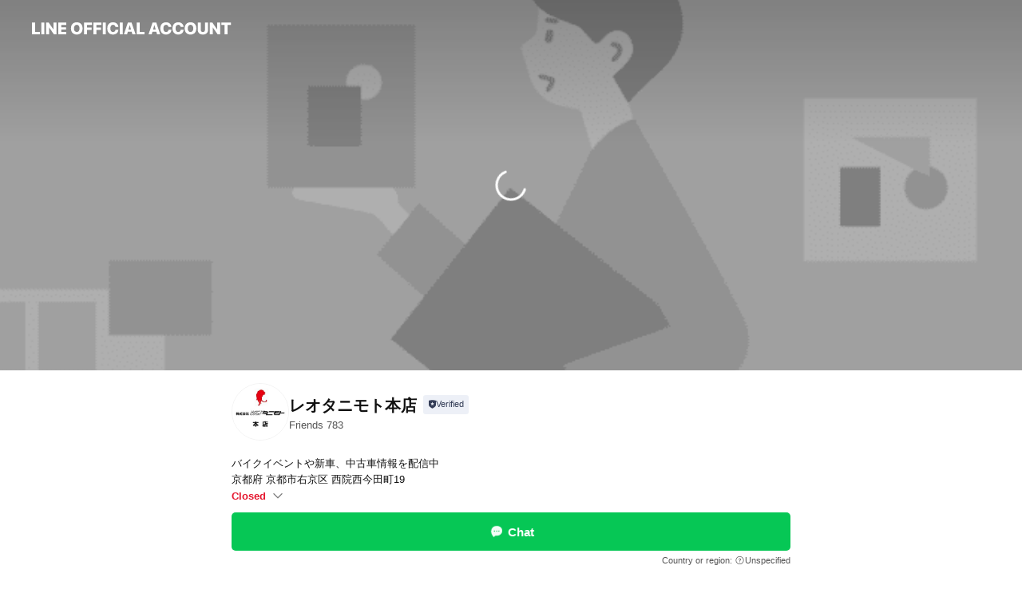

--- FILE ---
content_type: text/html; charset=utf-8
request_url: https://page.line.me/zzg4107g
body_size: 24052
content:
<!DOCTYPE html><html lang="en"><script id="oa-script-list" type="application/json">https://page.line-scdn.net/_next/static/chunks/pages/_app-04a59534f1b6ba96.js,https://page.line-scdn.net/_next/static/chunks/pages/%5BsearchId%5D-64515e177c06d1a4.js</script><head><meta charSet="UTF-8"/><meta name="viewport" content="width=device-width,initial-scale=1,minimum-scale=1,maximum-scale=1,user-scalable=no,viewport-fit=cover"/><link rel="apple-touch-icon" sizes="180x180" href="https://page.line-scdn.net/favicons/apple-touch-icon.png"/><link rel="icon" type="image/png" sizes="32x32" href="https://page.line-scdn.net/favicons/favicon-32x32.png"/><link rel="icon" type="image/png" sizes="16x16" href="https://page.line-scdn.net/favicons/favicon-16x16.png&quot;"/><link rel="mask-icon" href="https://page.line-scdn.net/favicons/safari-pinned-tab.svg" color="#4ecd00"/><link rel="shortcut icon" href="https://page.line-scdn.net/favicons/favicon.ico"/><meta name="theme-color" content="#ffffff"/><meta property="og:image" content="https://page-share.line.me//%40zzg4107g/global/og_image.png?ts=1768957560396"/><meta name="twitter:card" content="summary_large_image"/><link rel="stylesheet" href="https://unpkg.com/swiper@6.8.1/swiper-bundle.min.css"/><title>レオタニモト本店 | LINE Official Account</title><meta property="og:title" content="レオタニモト本店 | LINE Official Account"/><meta name="twitter:title" content="レオタニモト本店 | LINE Official Account"/><link rel="canonical" href="https://page.line.me/zzg4107g"/><meta property="line:service_name" content="Official Account"/><meta property="line:sub_title_2" content="〒615-0003 京都府 京都市右京区 西院西今田町19"/><meta name="description" content="レオタニモト本店&#x27;s LINE official account profile page. Add them as a friend for the latest news."/><link rel="preload" as="image" href="https://oa-profile-media.line-scdn.net/0hHUqv5Vt3F3pMDwRr3dxoLRpQGQt_bU5-K2hZYDVJSzYEXxl-GRoedw9nDzE-Q1h8LxlZZzZvQSETVFBNFR4ATiJ4FhpiOhhHOwpZdyJ_FRoEPhY/w720" media="(max-width: 360px)"/><link rel="preload" as="image" href="https://oa-profile-media.line-scdn.net/0hHUqv5Vt3F3pMDwRr3dxoLRpQGQt_bU5-K2hZYDVJSzYEXxl-GRoedw9nDzE-Q1h8LxlZZzZvQSETVFBNFR4ATiJ4FhpiOhhHOwpZdyJ_FRoEPhY/w960" media="(min-width: 360.1px)"/><meta name="next-head-count" content="20"/><link rel="preload" href="https://page.line-scdn.net/_next/static/css/6c56c7c442f9e637.css" as="style"/><link rel="stylesheet" href="https://page.line-scdn.net/_next/static/css/6c56c7c442f9e637.css" data-n-g=""/><link rel="preload" href="https://page.line-scdn.net/_next/static/css/32cf1b1e6f7e57c2.css" as="style"/><link rel="stylesheet" href="https://page.line-scdn.net/_next/static/css/32cf1b1e6f7e57c2.css" data-n-p=""/><noscript data-n-css=""></noscript><script defer="" nomodule="" src="https://page.line-scdn.net/_next/static/chunks/polyfills-c67a75d1b6f99dc8.js"></script><script src="https://page.line-scdn.net/_next/static/chunks/webpack-130e19885477412b.js" defer=""></script><script src="https://page.line-scdn.net/_next/static/chunks/framework-5d5971fdfab04833.js" defer=""></script><script src="https://page.line-scdn.net/_next/static/chunks/main-05d9c954f502a1b0.js" defer=""></script><script src="https://page.line-scdn.net/_next/static/chunks/e893f787-81841bf25f7a5b4d.js" defer=""></script><script src="https://page.line-scdn.net/_next/static/chunks/fd0ff8c8-d43e8626c80b2f59.js" defer=""></script><script src="https://page.line-scdn.net/_next/static/chunks/518-b33b01654ebc3704.js" defer=""></script><script src="https://page.line-scdn.net/_next/static/chunks/421-6db75eee1ddcc32a.js" defer=""></script><script src="https://page.line-scdn.net/_next/static/chunks/70-2befe84e3601a64e.js" defer=""></script><script src="https://page.line-scdn.net/_next/static/chunks/806-b648e1cb86c8d62b.js" defer=""></script><script src="https://page.line-scdn.net/_next/static/chunks/137-90ab3d3bd63e8e4a.js" defer=""></script><script src="https://page.line-scdn.net/_next/static/chunks/124-b469aeaada29d832.js" defer=""></script><script src="https://page.line-scdn.net/_next/static/chunks/423-d26e88c20d1ad3af.js" defer=""></script><script src="https://page.line-scdn.net/_next/static/chunks/913-0e0576b9d3accdb4.js" defer=""></script><script src="https://page.line-scdn.net/_next/static/chunks/741-3bb2a46e2bff1fe4.js" defer=""></script><script src="https://page.line-scdn.net/_next/static/wbE9r1btNEObkNSy-fn7d/_buildManifest.js" defer=""></script><script src="https://page.line-scdn.net/_next/static/wbE9r1btNEObkNSy-fn7d/_ssgManifest.js" defer=""></script></head><body class=""><div id="__next"><div class="wrap main" style="--profile-button-color:#06c755" data-background="true" data-theme="true" data-js-top="true"><header id="header" class="header header_web"><div class="header_wrap"><span class="header_logo"><svg xmlns="http://www.w3.org/2000/svg" fill="none" viewBox="0 0 250 17" class="header_logo_image" role="img" aria-label="LINE OFFICIAL ACCOUNT" title="LINE OFFICIAL ACCOUNT"><path fill="#000" d="M.118 16V1.204H3.88v11.771h6.121V16zm11.607 0V1.204h3.763V16zm6.009 0V1.204h3.189l5.916 8.541h.072V1.204h3.753V16h-3.158l-5.947-8.634h-.072V16zm15.176 0V1.204h10.14v3.025h-6.377V7.15h5.998v2.83h-5.998v2.994h6.378V16zm23.235.267c-4.491 0-7.3-2.943-7.3-7.66v-.02c0-4.707 2.83-7.65 7.3-7.65 4.502 0 7.311 2.943 7.311 7.65v.02c0 4.717-2.8 7.66-7.311 7.66m0-3.118c2.153 0 3.486-1.763 3.486-4.542v-.02c0-2.8-1.363-4.533-3.486-4.533-2.102 0-3.466 1.723-3.466 4.532v.02c0 2.81 1.354 4.543 3.466 4.543M65.291 16V1.204h10.07v3.025h-6.306v3.373h5.732v2.881h-5.732V16zm11.731 0V1.204h10.07v3.025h-6.307v3.373h5.732v2.881h-5.732V16zm11.73 0V1.204h3.764V16zm12.797.267c-4.44 0-7.198-2.84-7.198-7.67v-.01c0-4.83 2.779-7.65 7.198-7.65 3.866 0 6.542 2.481 6.676 5.793v.103h-3.62l-.021-.154c-.235-1.538-1.312-2.625-3.035-2.625-2.06 0-3.363 1.692-3.363 4.522v.01c0 2.861 1.313 4.563 3.374 4.563 1.63 0 2.789-1.015 3.045-2.666l.02-.112h3.62l-.01.112c-.133 3.312-2.84 5.784-6.686 5.784m8.47-.267V1.204h3.763V16zm5.189 0 4.983-14.796h4.604L129.778 16h-3.947l-.923-3.25h-4.83l-.923 3.25zm7.249-11.577-1.6 5.62h3.271l-1.599-5.62zM131.204 16V1.204h3.763v11.771h6.121V16zm14.868 0 4.983-14.796h4.604L160.643 16h-3.948l-.923-3.25h-4.83L150.02 16zm7.249-11.577-1.599 5.62h3.271l-1.6-5.62zm14.653 11.844c-4.44 0-7.198-2.84-7.198-7.67v-.01c0-4.83 2.779-7.65 7.198-7.65 3.866 0 6.542 2.481 6.675 5.793v.103h-3.619l-.021-.154c-.236-1.538-1.312-2.625-3.035-2.625-2.061 0-3.363 1.692-3.363 4.522v.01c0 2.861 1.312 4.563 3.373 4.563 1.631 0 2.789-1.015 3.046-2.666l.02-.112h3.62l-.01.112c-.134 3.312-2.841 5.784-6.686 5.784m15.258 0c-4.44 0-7.198-2.84-7.198-7.67v-.01c0-4.83 2.778-7.65 7.198-7.65 3.866 0 6.542 2.481 6.675 5.793v.103h-3.619l-.021-.154c-.236-1.538-1.312-2.625-3.035-2.625-2.061 0-3.363 1.692-3.363 4.522v.01c0 2.861 1.312 4.563 3.373 4.563 1.631 0 2.789-1.015 3.046-2.666l.02-.112h3.62l-.011.112c-.133 3.312-2.84 5.784-6.685 5.784m15.36 0c-4.491 0-7.3-2.943-7.3-7.66v-.02c0-4.707 2.83-7.65 7.3-7.65 4.502 0 7.311 2.943 7.311 7.65v.02c0 4.717-2.799 7.66-7.311 7.66m0-3.118c2.154 0 3.487-1.763 3.487-4.542v-.02c0-2.8-1.364-4.533-3.487-4.533-2.102 0-3.466 1.723-3.466 4.532v.02c0 2.81 1.354 4.543 3.466 4.543m15.514 3.118c-3.855 0-6.367-2.184-6.367-5.517V1.204h3.763v9.187c0 1.723.923 2.758 2.615 2.758 1.681 0 2.604-1.035 2.604-2.758V1.204h3.763v9.546c0 3.322-2.491 5.517-6.378 5.517M222.73 16V1.204h3.189l5.916 8.541h.072V1.204h3.753V16h-3.158l-5.947-8.634h-.072V16zm18.611 0V4.229h-4.081V1.204h11.915v3.025h-4.081V16z"></path></svg></span></div></header><div class="container"><div data-intersection-target="profileFace" class="_root_f63qr_2 _modeLiffApp_f63qr_155"><div class="_coverImage_f63qr_2"><div data-intersection-target="coverImage" class="_root_1e0fr_1 _black_1e0fr_61"><picture class="_coverPicture_1e0fr_10"><source media="(min-width: 1048px)" srcSet="[data-uri]"/><source media="(min-width: 712px)" srcSet="[data-uri]"/><img class="_coverImage_1e0fr_7" src="[data-uri]" alt="" width="380" height="189"/></picture><img class="_coverImageSpacer_1e0fr_7" src="[data-uri]" alt=""/><div class="_root_qs6hr_1" aria-label="loading"><svg viewBox="0 0 50 50" xmlns="http://www.w3.org/2000/svg" class="_spinner_qs6hr_10" width="50" style="margin-left:-25px;margin-top:-25px"><path d="m9.906 37.346a1.5 1.5 0 0 1 2.321-1.9 16.461 16.461 0 0 0 12.774 6.054c9.112 0 16.5-7.387 16.5-16.5s-7.388-16.5-16.501-16.5a1.5 1.5 0 0 1 0-3c10.77 0 19.5 8.73 19.5 19.5s-8.73 19.5-19.5 19.5a19.46 19.46 0 0 1 -15.095-7.154z" fill="#fff"></path></svg></div></div></div><div class="_account_f63qr_11"><div class="_accountHead_f63qr_16"><div class="_accountHeadIcon_f63qr_22"><a class="_accountHeadIconLink_f63qr_31" href="/zzg4107g/profile/img"><div class="_root_19dwp_1"><img class="_thumbnailImage_19dwp_8" src="https://profile.line-scdn.net/0hUe2lI8bXCkoPFRlbnnF1HTNQBCd4OwwCd3VBeX4VVX1wdk4cNnpDL35AXXwjLBlIYCRCKCIUA3on/preview" alt="Show profile photo" width="70" height="70"/></div></a></div><div class="_accountHeadContents_f63qr_34"><h1 class="_accountHeadTitle_f63qr_37"><span class="_accountHeadTitleText_f63qr_51">レオタニモト本店</span><button type="button" class="_accountHeadBadge_f63qr_54" aria-label="Show account info"><span class="_root_4p75h_1 _typeCertified_4p75h_20"><span class="_icon_4p75h_17"><span role="img" aria-label="Verification status" class="la labs _iconImage_4p75h_17" style="width:11px;aspect-ratio:1;display:inline-grid;place-items:stretch"><svg xmlns="http://www.w3.org/2000/svg" data-laicon-version="10.2" viewBox="0 0 20 20" fill="currentColor"><g transform="translate(-2 -2)"><path d="M12 2.5c-3.7 0-6.7.7-7.8 1-.3.2-.5.5-.5.8v8.9c0 3.2 4.2 6.3 8 8.2.1 0 .2.1.3.1s.2 0 .3-.1c3.9-1.9 8-5 8-8.2V4.3c0-.3-.2-.6-.5-.7-1.1-.3-4.1-1.1-7.8-1.1zm0 4.2 1.2 2.7 2.7.3-1.9 2 .4 2.8-2.4-1.2-2.4 1.3.4-2.8-1.9-2 2.7-.3L12 6.7z"/></g></svg></span></span><span class="_label_4p75h_42">Verified</span></span></button></h1><div class="_accountHeadSubTexts_f63qr_58"><p class="_accountHeadSubText_f63qr_58">Friends<!-- --> <!-- -->783</p></div></div></div><div class="_accountInfo_f63qr_73"><p class="_accountInfoText_f63qr_85">バイクイベントや新車、中古車情報を配信中</p><p class="_accountInfoText_f63qr_85">京都府 京都市右京区 西院西今田町19</p><p class="_accountInfoWorking_f63qr_92"><button type="button"><span class="_accountInfoWorkingLabel_f63qr_95 _colorRed_f63qr_102">Closed</span><span role="img" aria-label="Expand" class="la lar _accountInfoWorkingIcon_f63qr_108" style="width:14px;aspect-ratio:1;color:#777;display:inline-grid;place-items:stretch"><svg xmlns="http://www.w3.org/2000/svg" data-laicon-version="15.0" viewBox="0 0 20 20" fill="currentColor"><g transform="translate(-2 -2)"><path d="m11.9998 14.56-7.03-7.03-1.273 1.274 8.303 8.302 8.302-8.303-1.273-1.272-7.029 7.029Z"/></g></svg></span></button></p><div class="_accountInfoWorkingOptions_f63qr_117"><div class="_accountInfoWorkingOptionsInner_f63qr_126"><div><p class="_root_m0rgx_1"><span>Sun</span><span class="_time_m0rgx_15">10:00 - 19:00</span></p><p class="_root_m0rgx_1"><span>Mon</span><span class="_time_m0rgx_15">10:00 - 19:00</span></p><p class="_root_m0rgx_1"><span>Tue</span><span class="_time_m0rgx_15">10:00 - 19:00</span></p><p class="_root_m0rgx_1 _currentWeek_m0rgx_10"><span>Wed</span><span class="_time_m0rgx_15 _colorRed_m0rgx_15">Closed</span></p><p class="_root_m0rgx_1"><span>Thu</span><span class="_time_m0rgx_15 _colorRed_m0rgx_15">Closed</span></p><p class="_root_m0rgx_1"><span>Fri</span><span class="_time_m0rgx_15">10:00 - 19:00</span></p><p class="_root_m0rgx_1"><span>Sat</span><span class="_time_m0rgx_15">10:00 - 19:00</span></p></div><p>定休日:毎週水曜日/木曜日/他、特定休日 </p></div></div><p><a class="_accountInfoWebsiteLink_f63qr_137" href="https://www.leotanimoto.co.jp/"><span class="_accountInfoWebsiteUrl_f63qr_141">www.leotanimoto.co.jp/</span><span class="_accountInfoWebsiteCount_f63qr_147">1 other items</span></a></p></div><div class="_actionButtons_f63qr_152"><div><div class="_root_1nhde_1"><button type="button" class="_button_1nhde_9"><span class="_icon_1nhde_31"><span role="img" class="la lar" style="width:14px;aspect-ratio:1;display:inline-grid;place-items:stretch"><svg xmlns="http://www.w3.org/2000/svg" data-laicon-version="15.0" viewBox="0 0 20 20" fill="currentColor"><g transform="translate(-2 -2)"><path d="M11.8722 10.2255a.9.9 0 1 0 0 1.8.9.9 0 0 0 0-1.8Zm-3.5386 0a.9.9 0 1 0 0 1.8.9.9 0 0 0 0-1.8Zm7.0767 0a.9.9 0 1 0 0 1.8.9.9 0 0 0 0-1.8Z"/><path d="M6.5966 6.374c-1.256 1.2676-1.988 3.1338-1.988 5.5207 0 2.8387 1.6621 5.3506 2.8876 6.8107.6247-.8619 1.6496-1.7438 3.2265-1.7444h.0015l2.2892-.0098h.0028c3.4682 0 6.2909-2.8223 6.2909-6.2904 0-1.9386-.7072-3.4895-1.9291-4.5632C16.1475 5.0163 14.3376 4.37 12.0582 4.37c-2.3602 0-4.2063.7369-5.4616 2.004Zm-.9235-.915C7.2185 3.8991 9.4223 3.07 12.0582 3.07c2.5189 0 4.6585.7159 6.1779 2.051 1.5279 1.3427 2.371 3.2622 2.371 5.5398 0 4.1857-3.4041 7.5896-7.5894 7.5904h-.0015l-2.2892.0098h-.0028c-1.33 0-2.114.9634-2.5516 1.8265l-.4192.8269-.6345-.676c-1.2252-1.3055-3.8103-4.4963-3.8103-8.3437 0-2.6555.8198-4.8767 2.3645-6.4358Z"/></g></svg></span></span><span class="_label_1nhde_14">Chat</span></button></div><div class="_root_1nhde_1"><a role="button" href="https://line.me/R/home/public/main?id=zzg4107g&amp;utm_source=businessprofile&amp;utm_medium=action_btn" class="_button_1nhde_9"><span class="_icon_1nhde_31"><span role="img" class="la lar" style="width:14px;aspect-ratio:1;display:inline-grid;place-items:stretch"><svg xmlns="http://www.w3.org/2000/svg" data-laicon-version="15.0" viewBox="0 0 20 20" fill="currentColor"><g transform="translate(-2 -2)"><path d="M6.0001 4.5104a.35.35 0 0 0-.35.35v14.2792a.35.35 0 0 0 .35.35h12a.35.35 0 0 0 .35-.35V4.8604a.35.35 0 0 0-.35-.35h-12Zm-1.65.35c0-.9112.7387-1.65 1.65-1.65h12c.9113 0 1.65.7388 1.65 1.65v14.2792c0 .9113-.7387 1.65-1.65 1.65h-12c-.9113 0-1.65-.7387-1.65-1.65V4.8604Z"/><path d="M15.0534 12.65H8.9468v-1.3h6.1066v1.3Zm0-3.3413H8.9468v-1.3h6.1066v1.3Zm0 6.6827H8.9468v-1.3h6.1066v1.3Z"/></g></svg></span></span><span class="_label_1nhde_14">Posts</span></a></div><div class="_root_1nhde_1"><button type="button" class="_button_1nhde_9"><span class="_icon_1nhde_31"><span role="img" class="la lar" style="width:14px;aspect-ratio:1;display:inline-grid;place-items:stretch"><svg xmlns="http://www.w3.org/2000/svg" data-laicon-version="15.0" viewBox="0 0 20 20" fill="currentColor"><g transform="translate(-2 -2)"><path d="m7.2948 4.362 2.555 2.888a.137.137 0 0 1-.005.188l-1.771 1.771a.723.723 0 0 0-.183.316.8889.8889 0 0 0-.031.215 1.42 1.42 0 0 0 .038.351c.052.23.16.51.333.836.348.654.995 1.551 2.143 2.699 1.148 1.148 2.045 1.795 2.7 2.144.325.173.605.28.835.332.113.025.233.042.351.038a.8881.8881 0 0 0 .215-.031.7244.7244 0 0 0 .316-.183l1.771-1.772a.1367.1367 0 0 1 .188-.005l2.889 2.556a.9241.9241 0 0 1 .04 1.346l-1.5 1.5c-.11.11-.4.28-.93.358-.516.076-1.21.058-2.06-.153-1.7-.422-4.002-1.608-6.67-4.276-2.667-2.667-3.853-4.97-4.275-6.668-.21-.851-.23-1.545-.153-2.06.079-.53.248-.821.358-.93l1.5-1.501a.9239.9239 0 0 1 1.346.04v.001Zm.973-.862a2.224 2.224 0 0 0-3.238-.099l-1.5 1.5c-.376.377-.623.97-.725 1.66-.104.707-.068 1.573.178 2.564.492 1.982 1.827 4.484 4.618 7.274 2.79 2.791 5.292 4.126 7.275 4.618.99.246 1.856.282 2.563.178.69-.102 1.283-.349 1.66-.725l1.5-1.5a2.2247 2.2247 0 0 0 .4408-2.5167 2.2252 2.2252 0 0 0-.5398-.7213l-2.889-2.557a1.4369 1.4369 0 0 0-1.968.06l-1.565 1.565a2.7941 2.7941 0 0 1-.393-.177c-.509-.27-1.305-.828-2.392-1.915-1.087-1.088-1.644-1.883-1.915-2.392a2.6894 2.6894 0 0 1-.177-.393l1.564-1.565c.537-.537.563-1.4.06-1.968L8.2678 3.5Z"/></g></svg></span></span><span class="_label_1nhde_14">Call</span></button></div></div></div></div></div><div class="content"><div class="ldsg-tab plugin_tab" data-flexible="flexible" style="--tab-indicator-position:0px;--tab-indicator-width:0px" id="tablist"><div class="tab-content"><div class="tab-content-inner"><div class="tab-list" role="tablist"><a aria-selected="true" role="tab" class="tab-list-item" tabindex="0"><span class="text">Mixed media feed</span></a><a aria-selected="false" role="tab" class="tab-list-item"><span class="text">Basic info</span></a><a aria-selected="false" role="tab" class="tab-list-item"><span class="text">You might like</span></a></div><div class="tab-indicator"></div></div></div></div><section class="section section_notice" id="plugin-notice-1544820191145464" data-js-plugin="notice"></section><section class="section media_seemore" id="plugin-media-77912037612570" data-js-plugin="media"><h2 class="title_section" data-testid="plugin-header"><span class="title">Mixed media feed</span></h2><div class="photo_plugin"><div class="photo_item"><a data-testid="link-with-next" href="/zzg4107g/media/77912037612570/item/1154354916902088200"><picture class="picture"><img class="image" alt=""/></picture></a></div><div class="photo_item"><a data-testid="link-with-next" href="/zzg4107g/media/77912037612570/item/6070953"><picture class="picture"><img class="image" alt=""/></picture></a></div><div class="photo_item"><a data-testid="link-with-next" href="/zzg4107g/media/77912037612570/item/6070952"><picture class="picture"><img class="image" alt=""/></picture></a></div><div class="photo_item"><a data-testid="link-with-next" href="/zzg4107g/media/77912037612570/item/6070951"><picture class="picture"><img class="image" alt=""/></picture></a></div></div></section><section class="section section_info" id="plugin-information-14117795" data-js-plugin="information"><h2 class="title_section" data-testid="plugin-header"><span class="title">Basic info</span></h2><div class="basic_info_item info_intro"><i class="icon"><svg width="19" height="19" viewBox="0 0 19 19" fill="none" xmlns="http://www.w3.org/2000/svg"><path fill-rule="evenodd" clip-rule="evenodd" d="M14.25 2.542h-9.5c-.721 0-1.306.584-1.306 1.306v11.304c0 .722.585 1.306 1.306 1.306h9.5c.722 0 1.306-.584 1.306-1.306V3.848c0-.722-.584-1.306-1.306-1.306zM4.75 3.57h9.5c.153 0 .277.124.277.277v11.304a.277.277 0 01-.277.277h-9.5a.277.277 0 01-.277-.277V3.848c0-.153.124-.277.277-.277zm7.167 6.444v-1.03H7.083v1.03h4.834zm0-3.675v1.03H7.083V6.34h4.834zm0 6.32v-1.03H7.083v1.03h4.834z" fill="#000"></path></svg></i>まずはお電話下さい。</div><div class="basic_info_item info_time"><i class="icon"><svg width="19" height="19" viewBox="0 0 19 19" fill="none" xmlns="http://www.w3.org/2000/svg"><path fill-rule="evenodd" clip-rule="evenodd" d="M9.5 2.177a7.323 7.323 0 100 14.646 7.323 7.323 0 000-14.646zm0 1.03a6.294 6.294 0 110 12.587 6.294 6.294 0 010-12.588zm.514 5.996v-3.73H8.985v4.324l2.79 1.612.515-.892-2.276-1.314z" fill="#000"></path></svg></i><div class="title"><span class="title_s">Wed</span><span class="con_s">Closed</span></div><p class="memo">定休日:毎週水曜日/木曜日/他、特定休日 </p><ul class="lst_week"><li><span class="title_s">Sun</span><span class="con_s">10:00 - 19:00</span></li><li><span class="title_s">Mon</span><span class="con_s">10:00 - 19:00</span></li><li><span class="title_s">Tue</span><span class="con_s">10:00 - 19:00</span></li><li><span class="title_s">Wed</span><span class="con_s">Closed</span></li><li><span class="title_s">Thu</span><span class="con_s">Closed</span></li><li><span class="title_s">Fri</span><span class="con_s">10:00 - 19:00</span></li><li><span class="title_s">Sat</span><span class="con_s">10:00 - 19:00</span></li></ul></div><div class="basic_info_item info_tel is_selectable"><i class="icon"><svg width="19" height="19" viewBox="0 0 19 19" fill="none" xmlns="http://www.w3.org/2000/svg"><path fill-rule="evenodd" clip-rule="evenodd" d="M2.816 3.858L4.004 2.67a1.76 1.76 0 012.564.079l2.024 2.286a1.14 1.14 0 01-.048 1.559L7.306 7.832l.014.04c.02.052.045.11.075.173l.051.1c.266.499.762 1.137 1.517 1.892.754.755 1.393 1.25 1.893 1.516.103.055.194.097.271.126l.04.014 1.239-1.238a1.138 1.138 0 011.465-.121l.093.074 2.287 2.024a1.76 1.76 0 01.078 2.563l-1.188 1.188c-1.477 1.478-5.367.513-9.102-3.222-3.735-3.735-4.7-7.625-3.223-9.103zm5.005 1.86L5.797 3.43a.731.731 0 00-1.065-.033L3.544 4.586c-.31.31-.445 1.226-.162 2.367.393 1.582 1.49 3.386 3.385 5.28 1.894 1.894 3.697 2.992 5.28 3.384 1.14.284 2.057.148 2.367-.162l1.187-1.187a.731.731 0 00-.032-1.065l-2.287-2.024a.109.109 0 00-.148.004l-1.403 1.402c-.517.518-1.887-.21-3.496-1.82l-.158-.16c-1.499-1.54-2.164-2.837-1.663-3.337l1.402-1.402a.108.108 0 00.005-.149z" fill="#000"></path></svg></i><a class="link" href="#"><span>075-314-0051</span></a></div><div class="basic_info_item info_url is_selectable"><i class="icon"><svg width="19" height="19" viewBox="0 0 19 19" fill="none" xmlns="http://www.w3.org/2000/svg"><path fill-rule="evenodd" clip-rule="evenodd" d="M9.5 2.18a7.32 7.32 0 100 14.64 7.32 7.32 0 000-14.64zM3.452 7.766A6.294 6.294 0 003.21 9.5c0 .602.084 1.184.242 1.736H6.32A17.222 17.222 0 016.234 9.5c0-.597.03-1.178.086-1.735H3.452zm.396-1.029H6.46c.224-1.303.607-2.422 1.11-3.225a6.309 6.309 0 00-3.722 3.225zm3.51 1.03a15.745 15.745 0 000 3.47h4.284a15.749 15.749 0 000-3.47H7.358zm4.131-1.03H7.511C7.903 4.64 8.707 3.21 9.5 3.21c.793 0 1.597 1.43 1.99 3.526zm1.19 1.03a17.21 17.21 0 010 3.47h2.869A6.292 6.292 0 0015.79 9.5c0-.602-.084-1.184-.242-1.735H12.68zm2.473-1.03H12.54c-.224-1.303-.607-2.422-1.11-3.225a6.308 6.308 0 013.722 3.225zM7.57 15.489a6.309 6.309 0 01-3.722-3.224H6.46c.224 1.303.607 2.421 1.11 3.224zm1.929.301c-.793 0-1.596-1.43-1.99-3.525h3.98c-.394 2.095-1.197 3.525-1.99 3.525zm1.93-.301c.503-.803.886-1.921 1.11-3.224h2.612a6.309 6.309 0 01-3.723 3.224z" fill="#000"></path></svg></i><a class="account_info_website_link" href="https://www.leotanimoto.co.jp/"><span class="account_info_website_url">www.leotanimoto.co.jp/</span><span class="account_info_website_count">1 other items</span></a></div><div class="basic_info_item info_facility"><i class="icon"><svg width="19" height="19" viewBox="0 0 19 19" fill="none" xmlns="http://www.w3.org/2000/svg"><path fill-rule="evenodd" clip-rule="evenodd" d="M9.5 2.178a7.322 7.322 0 100 14.644 7.322 7.322 0 000-14.644zm0 1.03a6.293 6.293 0 110 12.585 6.293 6.293 0 010-12.586zm.515 2.791v4.413h-1.03V5.999h1.03zm-.51 5.651a.66.66 0 100 1.321.66.66 0 000-1.321z" fill="#000"></path></svg></i>Parking available, no smoking</div><div class="basic_info_item place_map" data-js-access="true"><div class="map_area"><a target="_blank" rel="noopener" href="https://www.google.com/maps/search/?api=1&amp;query=35.0061061%2C135.7302565"><img src="https://maps.googleapis.com/maps/api/staticmap?key=AIzaSyCmbTfxB3uMZpzVX9NYKqByC1RRi2jIjf0&amp;channel=Line_Account&amp;scale=2&amp;size=400x200&amp;center=35.0062061%2C135.7302565&amp;markers=scale%3A2%7Cicon%3Ahttps%3A%2F%2Fpage.line-scdn.net%2F_%2Fimages%2FmapPin.v1.png%7C35.0061061%2C135.7302565&amp;language=en&amp;region=&amp;signature=IgzSkfkRT9crr6_-mJyH7NJmMRY%3D" alt=""/></a></div><div class="map_text"><i class="icon"><svg width="19" height="19" viewBox="0 0 19 19" fill="none" xmlns="http://www.w3.org/2000/svg"><path fill-rule="evenodd" clip-rule="evenodd" d="M9.731 1.864l-.23-.004a6.308 6.308 0 00-4.853 2.266c-2.155 2.565-1.9 6.433.515 8.857a210.37 210.37 0 013.774 3.911.772.772 0 001.13 0l.942-.996a182.663 182.663 0 012.829-2.916c2.413-2.422 2.67-6.29.515-8.855a6.308 6.308 0 00-4.622-2.263zm-.23 1.026a5.28 5.28 0 014.064 1.9c1.805 2.147 1.588 5.413-.456 7.466l-.452.456a209.82 209.82 0 00-2.87 2.98l-.285.3-1.247-1.31a176.87 176.87 0 00-2.363-2.425c-2.045-2.053-2.261-5.32-.456-7.468a5.28 5.28 0 014.064-1.9zm0 3.289a2.004 2.004 0 100 4.008 2.004 2.004 0 000-4.008zm0 1.029a.975.975 0 110 1.95.975.975 0 010-1.95z" fill="#000"></path></svg></i><div class="map_title_area"><strong class="map_title">〒615-0003 京都府 京都市右京区 西院西今田町19</strong><button type="button" class="button_copy" aria-label="Copy"><i class="icon_copy"><svg width="16" height="16" xmlns="http://www.w3.org/2000/svg" data-laicon-version="15" viewBox="0 0 24 24"><path d="M3.2 3.05a.65.65 0 01.65-.65h12.99a.65.65 0 01.65.65V6.5h-1.3V3.7H4.5v13.28H7v1.3H3.85a.65.65 0 01-.65-.65V3.05z"></path><path d="M6.52 6.36a.65.65 0 01.65-.65h12.98a.65.65 0 01.65.65V17.5l-4.1 4.1H7.17a.65.65 0 01-.65-.65V6.36zm1.3.65V20.3h8.34l3.34-3.34V7.01H7.82z"></path><path d="M14.13 10.19H9.6v-1.3h4.53v1.3zm0 2.2H9.6v-1.3h4.53v1.3zm1.27 3.81h5.4v1.3h-4.1v4.1h-1.3v-5.4z"></path></svg></i></button></div><div class="map_address">阪急　西院駅, 地下鉄東西線　西大路駅</div></div></div></section><section class="section section_recommend" id="plugin-recommendation-RecommendationPlugin" data-js-plugin="recommendation"><a target="_self" rel="noopener" href="https://liff.line.me/1654867680-wGKa63aV/?utm_source=oaprofile&amp;utm_medium=recommend" class="link"><h2 class="title_section" data-testid="plugin-header"><span class="title">You might like</span><span class="text_more">See more</span></h2></a><section class="RecommendationPlugin_subSection__nWfpQ"><h3 class="RecommendationPlugin_subTitle__EGDML">Accounts others are viewing</h3><div class="swiper-container"><div class="swiper-wrapper"><div class="swiper-slide"><div class="recommend_list"><div class="recommend_item" id="recommend-item-1"><a target="_self" rel="noopener" href="https://page.line.me/gzk1073s?openerPlatform=liff&amp;openerKey=profileRecommend" class="link"><div class="thumb"><img src="https://profile.line-scdn.net/0m05cd6e4972518b3b92d5bd7634bd2e65a6890eba4745/preview" class="image" alt=""/></div><div class="info"><strong class="info_name"><i class="icon_certified"></i>バイクショップパルス九条河原町店</strong><div class="info_detail"><span class="friend">4,948 friends</span></div><div class="common_label"><strong class="label"><i class="icon"><svg width="12" height="12" viewBox="0 0 12 12" fill="none" xmlns="http://www.w3.org/2000/svg"><path fill-rule="evenodd" clip-rule="evenodd" d="M1.675 2.925v6.033h.926l.923-.923.923.923h5.878V2.925H4.447l-.923.923-.923-.923h-.926zm-.85-.154c0-.384.312-.696.696-.696h1.432l.571.571.572-.571h6.383c.385 0 .696.312.696.696v6.341a.696.696 0 01-.696.696H4.096l-.572-.571-.571.571H1.52a.696.696 0 01-.696-.696V2.771z" fill="#777"></path><path fill-rule="evenodd" clip-rule="evenodd" d="M3.025 4.909v-.65h1v.65h-1zm0 1.357v-.65h1v.65h-1zm0 1.358v-.65h1v.65h-1z" fill="#777"></path></svg></i><span class="text">Coupons</span></strong><strong class="label"><i class="icon"><svg width="13" height="12" viewBox="0 0 13 12" fill="none" xmlns="http://www.w3.org/2000/svg"><path fill-rule="evenodd" clip-rule="evenodd" d="M11.1 2.14H2.7a.576.576 0 00-.575.576v6.568c0 .317.258.575.575.575h8.4a.576.576 0 00.575-.575V2.716a.576.576 0 00-.575-.575zm-.076 2.407V9.21h-8.25V4.547h8.25zm0-.65V2.791h-8.25v1.106h8.25z" fill="#777"></path><path d="M11.024 9.209v.1h.1v-.1h-.1zm0-4.662h.1v-.1h-.1v.1zM2.774 9.21h-.1v.1h.1v-.1zm0-4.662v-.1h-.1v.1h.1zm8.25-.65v.1h.1v-.1h-.1zm0-1.106h.1v-.1h-.1v.1zm-8.25 0v-.1h-.1v.1h.1zm0 1.106h-.1v.1h.1v-.1zM2.7 2.241h8.4v-.2H2.7v.2zm-.475.475c0-.262.213-.475.475-.475v-.2a.676.676 0 00-.675.675h.2zm0 6.568V2.716h-.2v6.568h.2zm.475.475a.476.476 0 01-.475-.475h-.2c0 .372.303.675.675.675v-.2zm8.4 0H2.7v.2h8.4v-.2zm.475-.475a.476.476 0 01-.475.475v.2a.676.676 0 00.675-.675h-.2zm0-6.568v6.568h.2V2.716h-.2zM11.1 2.24c.262 0 .475.213.475.475h.2a.676.676 0 00-.675-.675v.2zm.024 6.968V4.547h-.2V9.21h.2zm-8.35.1h8.25v-.2h-8.25v.2zm-.1-4.762V9.21h.2V4.547h-.2zm8.35-.1h-8.25v.2h8.25v-.2zm.1-.55V2.791h-.2v1.106h.2zm-.1-1.206h-8.25v.2h8.25v-.2zm-8.35.1v1.106h.2V2.791h-.2zm.1 1.206h8.25v-.2h-8.25v.2zm6.467 2.227l-.296.853-.904.019.72.545-.261.865.741-.516.742.516-.262-.865.72-.545-.903-.019-.297-.853z" fill="#777"></path></svg></i><span class="text">Reward card</span></strong></div></div></a></div><div class="recommend_item" id="recommend-item-2"><a target="_self" rel="noopener" href="https://page.line.me/658cqocl?openerPlatform=liff&amp;openerKey=profileRecommend" class="link"><div class="thumb"><img src="https://profile.line-scdn.net/0hesZpcd71OlxnCRIsLCtFC1tMNDEQJzwUHz0lPkteZ2UabS9eXDtyakQNbW0aPS5ZDDonPxddNDsf/preview" class="image" alt=""/></div><div class="info"><strong class="info_name"><i class="icon_certified"></i>バイクの救急隊！ROSSO</strong><div class="info_detail"><span class="friend">948 friends</span></div></div></a></div><div class="recommend_item" id="recommend-item-3"><a target="_self" rel="noopener" href="https://page.line.me/681yjhnw?openerPlatform=liff&amp;openerKey=profileRecommend" class="link"><div class="thumb"><img src="https://profile.line-scdn.net/0hIasPW7CiFk5OKQWSGGppGXJsGCM5BxAGNklYLzwuQS1kTlUfeh0OLT4hGCxkTQUeek1dfWJ7Ty5k/preview" class="image" alt=""/></div><div class="info"><strong class="info_name"><i class="icon_certified"></i>バイクショップトモット</strong><div class="info_detail"><span class="friend">176 friends</span></div></div></a></div></div></div><div class="swiper-slide"><div class="recommend_list"><div class="recommend_item" id="recommend-item-4"><a target="_self" rel="noopener" href="https://page.line.me/849xghmf?openerPlatform=liff&amp;openerKey=profileRecommend" class="link"><div class="thumb"><img src="https://profile.line-scdn.net/0hcM7FAnHVPGIKPyyV-gtDNTZ6Mg99EToqcl8gDSw2N1QlCSk2YV1yBCY6MlIiDitkYQkmVi46ZQJy/preview" class="image" alt=""/></div><div class="info"><strong class="info_name"><i class="icon_certified"></i>BikeShopBuzz</strong><div class="info_detail"><span class="friend">300 friends</span></div></div></a></div><div class="recommend_item" id="recommend-item-5"><a target="_self" rel="noopener" href="https://page.line.me/027zijbz?openerPlatform=liff&amp;openerKey=profileRecommend" class="link"><div class="thumb"><img src="https://profile.line-scdn.net/0hAwWtno3cHlhqDQjUwl5hD1ZIEDUdIxgQEjxTOEcFRWoXaQsHAmtVOx1dEj1GP1paXz8BOkdaEGwS/preview" class="image" alt=""/></div><div class="info"><strong class="info_name"><i class="icon_certified"></i>Motoharbor1</strong><div class="info_detail"><span class="friend">501 friends</span></div></div></a></div><div class="recommend_item" id="recommend-item-6"><a target="_self" rel="noopener" href="https://page.line.me/383ncbce?openerPlatform=liff&amp;openerKey=profileRecommend" class="link"><div class="thumb"><img src="https://profile.line-scdn.net/0hPSzv3rj3D3xHDxANmqpwK3tKAREwIQk0PzpDTTUNAktpak5_KDoTGmQNAU1jNhwqLDkTTjAIWR86/preview" class="image" alt=""/></div><div class="info"><strong class="info_name"><i class="icon_certified"></i>きんき安全自動車学校</strong><div class="info_detail"><span class="friend">683 friends</span></div></div></a></div></div></div><div class="swiper-slide"><div class="recommend_list"><div class="recommend_item" id="recommend-item-7"><a target="_self" rel="noopener" href="https://page.line.me/msn5133w?openerPlatform=liff&amp;openerKey=profileRecommend" class="link"><div class="thumb"><img src="https://profile.line-scdn.net/0his8pcJ1lNlwFCSUQPZpJCzlMODFyJzAUfTx5MnAObGwoPXMOPW4uanQNbmR9OyNdaWx5bXAPaWUh/preview" class="image" alt=""/></div><div class="info"><strong class="info_name"><i class="icon_certified"></i>スズキアリーナ亀岡</strong><div class="info_detail"><span class="friend">1,409 friends</span></div><div class="common_label"><strong class="label"><i class="icon"><svg width="12" height="12" viewBox="0 0 12 12" fill="none" xmlns="http://www.w3.org/2000/svg"><path fill-rule="evenodd" clip-rule="evenodd" d="M1.675 2.925v6.033h.926l.923-.923.923.923h5.878V2.925H4.447l-.923.923-.923-.923h-.926zm-.85-.154c0-.384.312-.696.696-.696h1.432l.571.571.572-.571h6.383c.385 0 .696.312.696.696v6.341a.696.696 0 01-.696.696H4.096l-.572-.571-.571.571H1.52a.696.696 0 01-.696-.696V2.771z" fill="#777"></path><path fill-rule="evenodd" clip-rule="evenodd" d="M3.025 4.909v-.65h1v.65h-1zm0 1.357v-.65h1v.65h-1zm0 1.358v-.65h1v.65h-1z" fill="#777"></path></svg></i><span class="text">Coupons</span></strong><strong class="label"><i class="icon"><svg width="13" height="12" viewBox="0 0 13 12" fill="none" xmlns="http://www.w3.org/2000/svg"><path fill-rule="evenodd" clip-rule="evenodd" d="M11.1 2.14H2.7a.576.576 0 00-.575.576v6.568c0 .317.258.575.575.575h8.4a.576.576 0 00.575-.575V2.716a.576.576 0 00-.575-.575zm-.076 2.407V9.21h-8.25V4.547h8.25zm0-.65V2.791h-8.25v1.106h8.25z" fill="#777"></path><path d="M11.024 9.209v.1h.1v-.1h-.1zm0-4.662h.1v-.1h-.1v.1zM2.774 9.21h-.1v.1h.1v-.1zm0-4.662v-.1h-.1v.1h.1zm8.25-.65v.1h.1v-.1h-.1zm0-1.106h.1v-.1h-.1v.1zm-8.25 0v-.1h-.1v.1h.1zm0 1.106h-.1v.1h.1v-.1zM2.7 2.241h8.4v-.2H2.7v.2zm-.475.475c0-.262.213-.475.475-.475v-.2a.676.676 0 00-.675.675h.2zm0 6.568V2.716h-.2v6.568h.2zm.475.475a.476.476 0 01-.475-.475h-.2c0 .372.303.675.675.675v-.2zm8.4 0H2.7v.2h8.4v-.2zm.475-.475a.476.476 0 01-.475.475v.2a.676.676 0 00.675-.675h-.2zm0-6.568v6.568h.2V2.716h-.2zM11.1 2.24c.262 0 .475.213.475.475h.2a.676.676 0 00-.675-.675v.2zm.024 6.968V4.547h-.2V9.21h.2zm-8.35.1h8.25v-.2h-8.25v.2zm-.1-4.762V9.21h.2V4.547h-.2zm8.35-.1h-8.25v.2h8.25v-.2zm.1-.55V2.791h-.2v1.106h.2zm-.1-1.206h-8.25v.2h8.25v-.2zm-8.35.1v1.106h.2V2.791h-.2zm.1 1.206h8.25v-.2h-8.25v.2zm6.467 2.227l-.296.853-.904.019.72.545-.261.865.741-.516.742.516-.262-.865.72-.545-.903-.019-.297-.853z" fill="#777"></path></svg></i><span class="text">Reward card</span></strong></div></div></a></div><div class="recommend_item" id="recommend-item-8"><a target="_self" rel="noopener" href="https://page.line.me/119zjyhl?openerPlatform=liff&amp;openerKey=profileRecommend" class="link"><div class="thumb"><img src="https://profile.line-scdn.net/0hEwMHJry2GlhwMQUR_EJlD0x0FDUHHxwQCAUANwVkE2leB1peRAUAPQUxEWBbCF5dT1QGO1c2Ez9d/preview" class="image" alt=""/></div><div class="info"><strong class="info_name"><i class="icon_certified"></i>WECARS（ウィーカーズ）中久世店</strong><div class="info_detail"><span class="friend">536 friends</span></div></div></a></div><div class="recommend_item" id="recommend-item-9"><a target="_self" rel="noopener" href="https://page.line.me/199tyyca?openerPlatform=liff&amp;openerKey=profileRecommend" class="link"><div class="thumb"><img src="https://profile.line-scdn.net/0hTmmBXWKvC0JQOxtpX_x0FWx-BS8nFQ0KKFpGJiA6UXp4CB5DOQlGdCY9UCF5WBtHP19GIiI8VSB4/preview" class="image" alt=""/></div><div class="info"><strong class="info_name"><i class="icon_certified"></i>Costime</strong><div class="info_detail"><span class="friend">1,521 friends</span></div></div></a></div></div></div><div class="swiper-slide"><div class="recommend_list"><div class="recommend_item" id="recommend-item-10"><a target="_self" rel="noopener" href="https://page.line.me/949swvrk?openerPlatform=liff&amp;openerKey=profileRecommend" class="link"><div class="thumb"><img src="https://profile.line-scdn.net/0hrUsJx6DgLXpOMz-wJ9JSLXJ2Ixc5HSsyNl1lSWw0JENkCm9_cVRmGD5nIUJkB2N7cQBjFGNnIE80/preview" class="image" alt=""/></div><div class="info"><strong class="info_name"><i class="icon_certified"></i>タイヤ館 大津</strong><div class="info_detail"><span class="friend">1,622 friends</span></div></div></a></div><div class="recommend_item" id="recommend-item-11"><a target="_self" rel="noopener" href="https://page.line.me/521nynbv?openerPlatform=liff&amp;openerKey=profileRecommend" class="link"><div class="thumb"><img src="https://profile.line-scdn.net/0h0n7vHvZNb0EKD34sKqkQFjZKYSx9IWkJcmAgJSoIMHd3PCseZG4nJygKM3UnbCwWY20gJnsHMHIh/preview" class="image" alt=""/></div><div class="info"><strong class="info_name"><i class="icon_certified"></i>吉祥院安田</strong><div class="info_detail"><span class="friend">334 friends</span></div></div></a></div><div class="recommend_item" id="recommend-item-12"><a target="_self" rel="noopener" href="https://page.line.me/839bnxez?openerPlatform=liff&amp;openerKey=profileRecommend" class="link"><div class="thumb"><img src="https://profile.line-scdn.net/0hAmbU1unCHkJfLAAdaL1hFWNpEC8oAhgKJ0hZdy9_SXQnHFlEYEkBcH98ECdzHV4XZUsGdnp7Entz/preview" class="image" alt=""/></div><div class="info"><strong class="info_name"><i class="icon_certified"></i>お酒の美術館ＢｉＶｉ二条店</strong><div class="info_detail"><span class="friend">954 friends</span></div></div></a></div></div></div><div class="swiper-slide"><div class="recommend_list"><div class="recommend_item" id="recommend-item-13"><a target="_self" rel="noopener" href="https://page.line.me/097loidg?openerPlatform=liff&amp;openerKey=profileRecommend" class="link"><div class="thumb"><img src="https://profile.line-scdn.net/0hc1RGOS1lPB5vPiN0XlRDSVN7MnMYEDpWFwgnLElsY3sXWi9OB1onK0M8NShHD3NLBAsjcEpuYnwW/preview" class="image" alt=""/></div><div class="info"><strong class="info_name"><i class="icon_certified"></i>海鮮丼と干物定食専門店 京都醍醐店</strong><div class="info_detail"><span class="friend">3,365 friends</span></div></div></a></div><div class="recommend_item" id="recommend-item-14"><a target="_self" rel="noopener" href="https://page.line.me/502fbajj?openerPlatform=liff&amp;openerKey=profileRecommend" class="link"><div class="thumb"><img src="https://profile.line-scdn.net/0h9vVsOH0nZllrCnh4BscZDldPaDQcJGAREz4uakcMOWhHM3JYVm1-Nh4POzsWbyZcUT96bxwCbzxD/preview" class="image" alt=""/></div><div class="info"><strong class="info_name"><i class="icon_certified"></i>ピノキオ　京都亀岡店</strong><div class="info_detail"><span class="friend">1,321 friends</span></div></div></a></div><div class="recommend_item" id="recommend-item-15"><a target="_self" rel="noopener" href="https://page.line.me/904xfifa?openerPlatform=liff&amp;openerKey=profileRecommend" class="link"><div class="thumb"><img src="https://profile.line-scdn.net/0hUcq6ZITtCkxMTxSj4R51G3AKBCE7YQwENCoXLTpLBHszex0aICtGLTsdVH9gLB8TeSlBK2odB3th/preview" class="image" alt=""/></div><div class="info"><strong class="info_name"><i class="icon_certified"></i>魚丼　西京極駅前店</strong><div class="info_detail"><span class="friend">1,135 friends</span></div></div></a></div></div></div><div class="swiper-slide"><div class="recommend_list"><div class="recommend_item" id="recommend-item-16"><a target="_self" rel="noopener" href="https://page.line.me/iwu1879c?openerPlatform=liff&amp;openerKey=profileRecommend" class="link"><div class="thumb"><img src="https://profile.line-scdn.net/0h2K99JZE1bWQEQEVx9sMSMzgFYwlzbmssfHZyVXJHZFcsIHlhb3IjUCQVMVItJyo6aiAnBnEVO1Eq/preview" class="image" alt=""/></div><div class="info"><strong class="info_name"><i class="icon_certified"></i>リカーマウンテン桂南店</strong><div class="info_detail"><span class="friend">1,094 friends</span></div></div></a></div><div class="recommend_item" id="recommend-item-17"><a target="_self" rel="noopener" href="https://page.line.me/427yfqok?openerPlatform=liff&amp;openerKey=profileRecommend" class="link"><div class="thumb"><img src="https://profile.line-scdn.net/0h2k_8hI8PbURiQX8orfgSE14EYykVb2sMGi9wdUFBNCEbcSkVCS8lIE9EMiFPcSsRCnAlIBBGNnYf/preview" class="image" alt=""/></div><div class="info"><strong class="info_name"><i class="icon_certified"></i>寿司・創作弁当　五右衛門</strong><div class="info_detail"><span class="friend">378 friends</span></div><div class="common_label"><strong class="label"><i class="icon"><svg width="13" height="12" viewBox="0 0 13 12" fill="none" xmlns="http://www.w3.org/2000/svg"><path fill-rule="evenodd" clip-rule="evenodd" d="M11.1 2.14H2.7a.576.576 0 00-.575.576v6.568c0 .317.258.575.575.575h8.4a.576.576 0 00.575-.575V2.716a.576.576 0 00-.575-.575zm-.076 2.407V9.21h-8.25V4.547h8.25zm0-.65V2.791h-8.25v1.106h8.25z" fill="#777"></path><path d="M11.024 9.209v.1h.1v-.1h-.1zm0-4.662h.1v-.1h-.1v.1zM2.774 9.21h-.1v.1h.1v-.1zm0-4.662v-.1h-.1v.1h.1zm8.25-.65v.1h.1v-.1h-.1zm0-1.106h.1v-.1h-.1v.1zm-8.25 0v-.1h-.1v.1h.1zm0 1.106h-.1v.1h.1v-.1zM2.7 2.241h8.4v-.2H2.7v.2zm-.475.475c0-.262.213-.475.475-.475v-.2a.676.676 0 00-.675.675h.2zm0 6.568V2.716h-.2v6.568h.2zm.475.475a.476.476 0 01-.475-.475h-.2c0 .372.303.675.675.675v-.2zm8.4 0H2.7v.2h8.4v-.2zm.475-.475a.476.476 0 01-.475.475v.2a.676.676 0 00.675-.675h-.2zm0-6.568v6.568h.2V2.716h-.2zM11.1 2.24c.262 0 .475.213.475.475h.2a.676.676 0 00-.675-.675v.2zm.024 6.968V4.547h-.2V9.21h.2zm-8.35.1h8.25v-.2h-8.25v.2zm-.1-4.762V9.21h.2V4.547h-.2zm8.35-.1h-8.25v.2h8.25v-.2zm.1-.55V2.791h-.2v1.106h.2zm-.1-1.206h-8.25v.2h8.25v-.2zm-8.35.1v1.106h.2V2.791h-.2zm.1 1.206h8.25v-.2h-8.25v.2zm6.467 2.227l-.296.853-.904.019.72.545-.261.865.741-.516.742.516-.262-.865.72-.545-.903-.019-.297-.853z" fill="#777"></path></svg></i><span class="text">Reward card</span></strong></div></div></a></div><div class="recommend_item" id="recommend-item-18"><a target="_self" rel="noopener" href="https://page.line.me/072pbtlf?openerPlatform=liff&amp;openerKey=profileRecommend" class="link"><div class="thumb"><img src="https://profile.line-scdn.net/0hmpbS2PYgMl9fKizGjztNCGNvPDIoBDQXJ0h1PH4tOWknEiEKZhl1a3IuOGh6TicJM050a314aGkn/preview" class="image" alt=""/></div><div class="info"><strong class="info_name"><i class="icon_certified"></i>麺場 田所商店 京都伏見店</strong><div class="info_detail"><span class="friend">937 friends</span></div></div></a></div></div></div><div class="swiper-slide"><div class="recommend_list"><div class="recommend_item" id="recommend-item-19"><a target="_self" rel="noopener" href="https://page.line.me/399ababw?openerPlatform=liff&amp;openerKey=profileRecommend" class="link"><div class="thumb"><img src="https://profile.line-scdn.net/0hE50HIydyGhoNMQxmumhlTTF0FHd6HxxSdV4AKC8zECkjVVsZYVQBLC03TC4lUQpEOFBVLig1Ryh0/preview" class="image" alt=""/></div><div class="info"><strong class="info_name"><i class="icon_certified"></i>dayshair 堅田店</strong><div class="info_detail"><span class="friend">872 friends</span></div></div></a></div><div class="recommend_item" id="recommend-item-20"><a target="_self" rel="noopener" href="https://page.line.me/344qsemt?openerPlatform=liff&amp;openerKey=profileRecommend" class="link"><div class="thumb"><img src="https://profile.line-scdn.net/0hmK9X9ZeoMmQEISEEAMRNMzhkPAlzDzQsfER-BiYpa1YoEHJiPBB6UCkpbwQvFCFiP0AqAnYlPlcp/preview" class="image" alt=""/></div><div class="info"><strong class="info_name"><i class="icon_certified"></i>【予約専用】男前倶楽部</strong><div class="info_detail"><span class="friend">477 friends</span></div></div></a></div><div class="recommend_item" id="recommend-item-21"><a target="_self" rel="noopener" href="https://page.line.me/689eelag?openerPlatform=liff&amp;openerKey=profileRecommend" class="link"><div class="thumb"><img src="https://profile.line-scdn.net/0hCmJr1NtKHEJ3Cw9uMPdjFUtOEi8AJRoKD28HdwZYRCEJa1oRTz5VLQJfRXBSOF1BGzlWcVcLEiBe/preview" class="image" alt=""/></div><div class="info"><strong class="info_name"><i class="icon_certified"></i>カーウォッシュ&amp;レンタカーセンター西大路</strong><div class="info_detail"><span class="friend">1,030 friends</span></div></div></a></div></div></div><div class="button_more" slot="wrapper-end"><a target="_self" rel="noopener" href="https://liff.line.me/1654867680-wGKa63aV/?utm_source=oaprofile&amp;utm_medium=recommend" class="link"><i class="icon_more"></i>See more</a></div></div></div></section></section><div class="go_top"><a class="btn_top"><span class="icon"><svg xmlns="http://www.w3.org/2000/svg" width="10" height="11" viewBox="0 0 10 11"><g fill="#111"><path d="M1.464 6.55L.05 5.136 5 .186 6.414 1.6z"></path><path d="M9.95 5.136L5 .186 3.586 1.6l4.95 4.95z"></path><path d="M6 1.507H4v9.259h2z"></path></g></svg></span><span class="text">Top</span></a></div></div></div><div id="footer" class="footer"><div class="account_info"><span class="text">@zzg4107g</span></div><div class="provider_info"><span class="text">© LY Corporation</span><div class="link_group"><a data-testid="link-with-next" class="link" href="/zzg4107g/report">Report</a><a target="_self" rel="noopener" href="https://liff.line.me/1654867680-wGKa63aV/?utm_source=LINE&amp;utm_medium=referral&amp;utm_campaign=oa_profile_footer" class="link">Other official accounts</a></div></div></div><div class="floating_bar is_active"><div class="floating_button is_active"><a target="_blank" rel="noopener" data-js-chat-button="true" class="button_profile"><button type="button" class="button button_chat"><div class="button_content"><i class="icon"><svg xmlns="http://www.w3.org/2000/svg" width="39" height="38" viewBox="0 0 39 38"><path fill="#3C3E43" d="M24.89 19.19a1.38 1.38 0 11-.003-2.76 1.38 1.38 0 01.004 2.76m-5.425 0a1.38 1.38 0 110-2.76 1.38 1.38 0 010 2.76m-5.426 0a1.38 1.38 0 110-2.76 1.38 1.38 0 010 2.76m5.71-13.73c-8.534 0-13.415 5.697-13.415 13.532 0 7.834 6.935 13.875 6.935 13.875s1.08-4.113 4.435-4.113c1.163 0 2.147-.016 3.514-.016 6.428 0 11.64-5.211 11.64-11.638 0-6.428-4.573-11.64-13.108-11.64"></path></svg><svg width="20" height="20" viewBox="0 0 20 20" fill="none" xmlns="http://www.w3.org/2000/svg"><path fill-rule="evenodd" clip-rule="evenodd" d="M2.792 9.92c0-4.468 2.862-7.355 7.291-7.355 4.329 0 7.124 2.483 7.124 6.326a6.332 6.332 0 01-6.325 6.325l-1.908.008c-1.122 0-1.777.828-2.129 1.522l-.348.689-.53-.563c-1.185-1.264-3.175-3.847-3.175-6.953zm5.845 1.537h.834V7.024h-.834v1.8H7.084V7.046h-.833v4.434h.833V9.658h1.553v1.8zm4.071-4.405h.834v2.968h-.834V7.053zm-2.09 4.395h.833V8.48h-.834v2.967zm.424-3.311a.542.542 0 110-1.083.542.542 0 010 1.083zm1.541 2.77a.542.542 0 101.084 0 .542.542 0 00-1.084 0z" fill="#fff"></path></svg></i><span class="text">Chat</span></div></button></a></div><div class="region_area">Country or region:<!-- --> <i class="icon_unspecified"></i>Unspecified</div></div></div></div><script src="https://static.line-scdn.net/liff/edge/versions/2.27.1/sdk.js"></script><script src="https://static.line-scdn.net/uts/edge/stable/uts.js"></script><script id="__NEXT_DATA__" type="application/json">{"props":{"pageProps":{"initialDataString":"{\"lang\":\"en\",\"origin\":\"web\",\"opener\":{},\"device\":\"Desktop\",\"lineAppVersion\":\"\",\"requestedSearchId\":\"zzg4107g\",\"openQrModal\":false,\"isBusinessAccountLineMeDomain\":false,\"account\":{\"accountInfo\":{\"id\":\"14117795\",\"provider\":{\"isCertificated\":false,\"name\":\"レオタニモト本店\"},\"countryCode\":\"JP\",\"managingCountryCode\":null,\"basicSearchId\":\"@zzg4107g\",\"subPageId\":\"77898950698948\",\"profileConfig\":{\"activateSearchId\":true,\"activateFollowerCount\":false},\"shareInfoImage\":\"https://page-share.line.me//%40zzg4107g/global/og_image.png?ts=1768957560396\",\"friendCount\":783},\"profile\":{\"type\":\"basic\",\"name\":\"レオタニモト本店\",\"badgeType\":\"certified\",\"profileImg\":{\"original\":\"https://profile.line-scdn.net/0hUe2lI8bXCkoPFRlbnnF1HTNQBCd4OwwCd3VBeX4VVX1wdk4cNnpDL35AXXwjLBlIYCRCKCIUA3on\",\"thumbs\":{\"xSmall\":\"https://profile.line-scdn.net/0hUe2lI8bXCkoPFRlbnnF1HTNQBCd4OwwCd3VBeX4VVX1wdk4cNnpDL35AXXwjLBlIYCRCKCIUA3on/preview\",\"small\":\"https://profile.line-scdn.net/0hUe2lI8bXCkoPFRlbnnF1HTNQBCd4OwwCd3VBeX4VVX1wdk4cNnpDL35AXXwjLBlIYCRCKCIUA3on/preview\",\"mid\":\"https://profile.line-scdn.net/0hUe2lI8bXCkoPFRlbnnF1HTNQBCd4OwwCd3VBeX4VVX1wdk4cNnpDL35AXXwjLBlIYCRCKCIUA3on/preview\",\"large\":\"https://profile.line-scdn.net/0hUe2lI8bXCkoPFRlbnnF1HTNQBCd4OwwCd3VBeX4VVX1wdk4cNnpDL35AXXwjLBlIYCRCKCIUA3on/preview\",\"xLarge\":\"https://profile.line-scdn.net/0hUe2lI8bXCkoPFRlbnnF1HTNQBCd4OwwCd3VBeX4VVX1wdk4cNnpDL35AXXwjLBlIYCRCKCIUA3on/preview\",\"xxLarge\":\"https://profile.line-scdn.net/0hUe2lI8bXCkoPFRlbnnF1HTNQBCd4OwwCd3VBeX4VVX1wdk4cNnpDL35AXXwjLBlIYCRCKCIUA3on/preview\"}},\"bgImg\":{\"original\":\"https://oa-profile-media.line-scdn.net/0hHUqv5Vt3F3pMDwRr3dxoLRpQGQt_bU5-K2hZYDVJSzYEXxl-GRoedw9nDzE-Q1h8LxlZZzZvQSETVFBNFR4ATiJ4FhpiOhhHOwpZdyJ_FRoEPhY\",\"thumbs\":{\"xSmall\":\"https://oa-profile-media.line-scdn.net/0hHUqv5Vt3F3pMDwRr3dxoLRpQGQt_bU5-K2hZYDVJSzYEXxl-GRoedw9nDzE-Q1h8LxlZZzZvQSETVFBNFR4ATiJ4FhpiOhhHOwpZdyJ_FRoEPhY/w120\",\"small\":\"https://oa-profile-media.line-scdn.net/0hHUqv5Vt3F3pMDwRr3dxoLRpQGQt_bU5-K2hZYDVJSzYEXxl-GRoedw9nDzE-Q1h8LxlZZzZvQSETVFBNFR4ATiJ4FhpiOhhHOwpZdyJ_FRoEPhY/w240\",\"mid\":\"https://oa-profile-media.line-scdn.net/0hHUqv5Vt3F3pMDwRr3dxoLRpQGQt_bU5-K2hZYDVJSzYEXxl-GRoedw9nDzE-Q1h8LxlZZzZvQSETVFBNFR4ATiJ4FhpiOhhHOwpZdyJ_FRoEPhY/w480\",\"large\":\"https://oa-profile-media.line-scdn.net/0hHUqv5Vt3F3pMDwRr3dxoLRpQGQt_bU5-K2hZYDVJSzYEXxl-GRoedw9nDzE-Q1h8LxlZZzZvQSETVFBNFR4ATiJ4FhpiOhhHOwpZdyJ_FRoEPhY/w720\",\"xLarge\":\"https://oa-profile-media.line-scdn.net/0hHUqv5Vt3F3pMDwRr3dxoLRpQGQt_bU5-K2hZYDVJSzYEXxl-GRoedw9nDzE-Q1h8LxlZZzZvQSETVFBNFR4ATiJ4FhpiOhhHOwpZdyJ_FRoEPhY/w960\",\"xxLarge\":\"https://oa-profile-media.line-scdn.net/0hHUqv5Vt3F3pMDwRr3dxoLRpQGQt_bU5-K2hZYDVJSzYEXxl-GRoedw9nDzE-Q1h8LxlZZzZvQSETVFBNFR4ATiJ4FhpiOhhHOwpZdyJ_FRoEPhY/w2400\"}},\"btnList\":[{\"type\":\"chat\",\"color\":\"#3c3e43\",\"chatReplyTimeDisplay\":false},{\"type\":\"home\",\"color\":\"#3c3e43\"},{\"type\":\"call\",\"color\":\"#3c3e43\",\"callType\":\"phone\",\"tel\":\"075-314-0051\"}],\"buttonColor\":\"#06c755\",\"info\":{\"statusMsg\":\"バイクイベントや新車、中古車情報を配信中\",\"basicInfo\":{\"description\":\"まずはお電話下さい。\",\"id\":\"14117795\"}},\"oaCallable\":false,\"floatingBarMessageList\":[],\"actionButtonServiceUrls\":[{\"buttonType\":\"HOME\",\"url\":\"https://line.me/R/home/public/main?id=zzg4107g\"}],\"displayInformation\":{\"workingTime\":null,\"budget\":null,\"callType\":null,\"oaCallable\":false,\"oaCallAnyway\":false,\"tel\":null,\"website\":null,\"address\":null,\"newAddress\":{\"postalCode\":\"6150003\",\"provinceName\":\"京都府\",\"cityName\":\"京都市右京区\",\"baseAddress\":\"西院西今田町19\",\"detailAddress\":null,\"lat\":35.0061061,\"lng\":135.7302565},\"oldAddressDeprecated\":true}},\"pluginList\":[{\"type\":\"notice\",\"id\":\"1544820191145464\",\"content\":{\"itemList\":[]}},{\"type\":\"media\",\"id\":\"77912037612570\",\"content\":{\"itemList\":[{\"type\":\"media\",\"id\":\"1154354916902088200\",\"srcType\":\"timeline\",\"item\":{\"type\":\"photo\",\"body\":\"\u003cimg src=\\\"http://qr-official.line.me/L/z1082qmP25.png\\\"\u003e\\n\\nレオタニモト本店の告知ライン始めました！\\nイベント情報などを発信していきますので、気になる方は上記QRコードより登録をお願いします。\\n\\n※返信は受け付けておりませんのでご了承くださいませ。\\n こちらも発信のみのアカウントです。\",\"img\":{\"original\":\"https://voom-obs.line-scdn.net/r/myhome/hex/cj0xaDVmZGYwZHFpZHZkJnM9anA3JnQ9bSZ1PTE4bHYwNTRzZzNoMDAmaT02\",\"thumbs\":{\"xSmall\":\"https://voom-obs.line-scdn.net/r/myhome/hex/cj0xaDVmZGYwZHFpZHZkJnM9anA3JnQ9bSZ1PTE4bHYwNTRzZzNoMDAmaT02/w100\",\"small\":\"https://voom-obs.line-scdn.net/r/myhome/hex/cj0xaDVmZGYwZHFpZHZkJnM9anA3JnQ9bSZ1PTE4bHYwNTRzZzNoMDAmaT02/w240\",\"mid\":\"https://voom-obs.line-scdn.net/r/myhome/hex/cj0xaDVmZGYwZHFpZHZkJnM9anA3JnQ9bSZ1PTE4bHYwNTRzZzNoMDAmaT02/w480\",\"large\":\"https://voom-obs.line-scdn.net/r/myhome/hex/cj0xaDVmZGYwZHFpZHZkJnM9anA3JnQ9bSZ1PTE4bHYwNTRzZzNoMDAmaT02/w750\",\"xLarge\":\"https://voom-obs.line-scdn.net/r/myhome/hex/cj0xaDVmZGYwZHFpZHZkJnM9anA3JnQ9bSZ1PTE4bHYwNTRzZzNoMDAmaT02/w960\",\"xxLarge\":\"https://voom-obs.line-scdn.net/r/myhome/hex/cj0xaDVmZGYwZHFpZHZkJnM9anA3JnQ9bSZ1PTE4bHYwNTRzZzNoMDAmaT02/w2400\"}}}},{\"type\":\"media\",\"id\":\"6070953\",\"srcType\":\"cms\",\"item\":{\"type\":\"photo\",\"body\":\"レンタルバイクもやっております。\",\"img\":{\"original\":\"https://oa-profile-media.line-scdn.net/0hgxMR3bSKOFdwKxKD3cRHAF90NiZDSWEASUogMwV_M3sPTi0FUEhzNFQ3NmMJTGNUSUkjZlN4NGJUTCxTHBlyNlEvZiJcEytWHksnOA\",\"thumbs\":{\"xSmall\":\"https://oa-profile-media.line-scdn.net/0hgxMR3bSKOFdwKxKD3cRHAF90NiZDSWEASUogMwV_M3sPTi0FUEhzNFQ3NmMJTGNUSUkjZlN4NGJUTCxTHBlyNlEvZiJcEytWHksnOA/w120\",\"small\":\"https://oa-profile-media.line-scdn.net/0hgxMR3bSKOFdwKxKD3cRHAF90NiZDSWEASUogMwV_M3sPTi0FUEhzNFQ3NmMJTGNUSUkjZlN4NGJUTCxTHBlyNlEvZiJcEytWHksnOA/w240\",\"mid\":\"https://oa-profile-media.line-scdn.net/0hgxMR3bSKOFdwKxKD3cRHAF90NiZDSWEASUogMwV_M3sPTi0FUEhzNFQ3NmMJTGNUSUkjZlN4NGJUTCxTHBlyNlEvZiJcEytWHksnOA/w480\",\"large\":\"https://oa-profile-media.line-scdn.net/0hgxMR3bSKOFdwKxKD3cRHAF90NiZDSWEASUogMwV_M3sPTi0FUEhzNFQ3NmMJTGNUSUkjZlN4NGJUTCxTHBlyNlEvZiJcEytWHksnOA/w720\",\"xLarge\":\"https://oa-profile-media.line-scdn.net/0hgxMR3bSKOFdwKxKD3cRHAF90NiZDSWEASUogMwV_M3sPTi0FUEhzNFQ3NmMJTGNUSUkjZlN4NGJUTCxTHBlyNlEvZiJcEytWHksnOA/w960\",\"xxLarge\":\"https://oa-profile-media.line-scdn.net/0hgxMR3bSKOFdwKxKD3cRHAF90NiZDSWEASUogMwV_M3sPTi0FUEhzNFQ3NmMJTGNUSUkjZlN4NGJUTCxTHBlyNlEvZiJcEytWHksnOA/w2400\"}}}},{\"type\":\"media\",\"id\":\"6070952\",\"srcType\":\"cms\",\"item\":{\"type\":\"photo\",\"body\":\"ショールーム2階\\nトイレはこの階にございます。\",\"img\":{\"original\":\"https://oa-profile-media.line-scdn.net/0h29b3A8UqbRZfSkfC8qUSQXAVY2dsKDRJai0geChLYToncyoVfyknIi5WYyIhfTZGMSwrdihINyEifS8SM3gnd35IMWNzcn4XMSpyeQ\",\"thumbs\":{\"xSmall\":\"https://oa-profile-media.line-scdn.net/0h29b3A8UqbRZfSkfC8qUSQXAVY2dsKDRJai0geChLYToncyoVfyknIi5WYyIhfTZGMSwrdihINyEifS8SM3gnd35IMWNzcn4XMSpyeQ/w120\",\"small\":\"https://oa-profile-media.line-scdn.net/0h29b3A8UqbRZfSkfC8qUSQXAVY2dsKDRJai0geChLYToncyoVfyknIi5WYyIhfTZGMSwrdihINyEifS8SM3gnd35IMWNzcn4XMSpyeQ/w240\",\"mid\":\"https://oa-profile-media.line-scdn.net/0h29b3A8UqbRZfSkfC8qUSQXAVY2dsKDRJai0geChLYToncyoVfyknIi5WYyIhfTZGMSwrdihINyEifS8SM3gnd35IMWNzcn4XMSpyeQ/w480\",\"large\":\"https://oa-profile-media.line-scdn.net/0h29b3A8UqbRZfSkfC8qUSQXAVY2dsKDRJai0geChLYToncyoVfyknIi5WYyIhfTZGMSwrdihINyEifS8SM3gnd35IMWNzcn4XMSpyeQ/w720\",\"xLarge\":\"https://oa-profile-media.line-scdn.net/0h29b3A8UqbRZfSkfC8qUSQXAVY2dsKDRJai0geChLYToncyoVfyknIi5WYyIhfTZGMSwrdihINyEifS8SM3gnd35IMWNzcn4XMSpyeQ/w960\",\"xxLarge\":\"https://oa-profile-media.line-scdn.net/0h29b3A8UqbRZfSkfC8qUSQXAVY2dsKDRJai0geChLYToncyoVfyknIi5WYyIhfTZGMSwrdihINyEifS8SM3gnd35IMWNzcn4XMSpyeQ/w2400\"}}}},{\"type\":\"media\",\"id\":\"6070951\",\"srcType\":\"cms\",\"item\":{\"type\":\"photo\",\"body\":\"ショールーム1階\",\"img\":{\"original\":\"https://oa-profile-media.line-scdn.net/0h_9fuDZWJABZbDCrC9uJ_QXRTDmdoblkTM2gYeCxcVzp-OxRGe29HdioQVycmNVtCYT0YcHxeDiJzOUUSNz5Kd3kMXGN3NBMXNWwfeA\",\"thumbs\":{\"xSmall\":\"https://oa-profile-media.line-scdn.net/0h_9fuDZWJABZbDCrC9uJ_QXRTDmdoblkTM2gYeCxcVzp-OxRGe29HdioQVycmNVtCYT0YcHxeDiJzOUUSNz5Kd3kMXGN3NBMXNWwfeA/w120\",\"small\":\"https://oa-profile-media.line-scdn.net/0h_9fuDZWJABZbDCrC9uJ_QXRTDmdoblkTM2gYeCxcVzp-OxRGe29HdioQVycmNVtCYT0YcHxeDiJzOUUSNz5Kd3kMXGN3NBMXNWwfeA/w240\",\"mid\":\"https://oa-profile-media.line-scdn.net/0h_9fuDZWJABZbDCrC9uJ_QXRTDmdoblkTM2gYeCxcVzp-OxRGe29HdioQVycmNVtCYT0YcHxeDiJzOUUSNz5Kd3kMXGN3NBMXNWwfeA/w480\",\"large\":\"https://oa-profile-media.line-scdn.net/0h_9fuDZWJABZbDCrC9uJ_QXRTDmdoblkTM2gYeCxcVzp-OxRGe29HdioQVycmNVtCYT0YcHxeDiJzOUUSNz5Kd3kMXGN3NBMXNWwfeA/w720\",\"xLarge\":\"https://oa-profile-media.line-scdn.net/0h_9fuDZWJABZbDCrC9uJ_QXRTDmdoblkTM2gYeCxcVzp-OxRGe29HdioQVycmNVtCYT0YcHxeDiJzOUUSNz5Kd3kMXGN3NBMXNWwfeA/w960\",\"xxLarge\":\"https://oa-profile-media.line-scdn.net/0h_9fuDZWJABZbDCrC9uJ_QXRTDmdoblkTM2gYeCxcVzp-OxRGe29HdioQVycmNVtCYT0YcHxeDiJzOUUSNz5Kd3kMXGN3NBMXNWwfeA/w2400\"}}}}]}},{\"type\":\"information\",\"id\":\"14117795\",\"content\":{\"introduction\":\"まずはお電話下さい。\",\"currentWorkingTime\":{\"dayOfWeek\":\"Wednesday\",\"salesType\":\"holiday\"},\"workingTimes\":[{\"dayOfWeek\":\"Sunday\",\"salesType\":\"onSale\",\"salesTimeText\":\"10:00 - 19:00\"},{\"dayOfWeek\":\"Monday\",\"salesType\":\"onSale\",\"salesTimeText\":\"10:00 - 19:00\"},{\"dayOfWeek\":\"Tuesday\",\"salesType\":\"onSale\",\"salesTimeText\":\"10:00 - 19:00\"},{\"dayOfWeek\":\"Wednesday\",\"salesType\":\"holiday\"},{\"dayOfWeek\":\"Thursday\",\"salesType\":\"holiday\"},{\"dayOfWeek\":\"Friday\",\"salesType\":\"onSale\",\"salesTimeText\":\"10:00 - 19:00\"},{\"dayOfWeek\":\"Saturday\",\"salesType\":\"onSale\",\"salesTimeText\":\"10:00 - 19:00\"}],\"businessHours\":{\"0\":[{\"start\":{\"hour\":10,\"minute\":0},\"end\":{\"hour\":19,\"minute\":0}}],\"1\":[{\"start\":{\"hour\":10,\"minute\":0},\"end\":{\"hour\":19,\"minute\":0}}],\"2\":[{\"start\":{\"hour\":10,\"minute\":0},\"end\":{\"hour\":19,\"minute\":0}}],\"3\":[],\"4\":[],\"5\":[{\"start\":{\"hour\":10,\"minute\":0},\"end\":{\"hour\":19,\"minute\":0}}],\"6\":[{\"start\":{\"hour\":10,\"minute\":0},\"end\":{\"hour\":19,\"minute\":0}}]},\"businessHoursMemo\":\"定休日:毎週水曜日/木曜日/他、特定休日 \",\"callType\":\"phone\",\"oaCallable\":false,\"tel\":\"075-314-0051\",\"webSites\":{\"items\":[{\"title\":\"WebSite\",\"url\":\"https://www.leotanimoto.co.jp/\"},{\"title\":\"WebSite\",\"url\":\"https://www.facebook.com/leotanimoto/\"}]},\"facilities\":{\"seatCount\":0,\"hasPrivateRoom\":false,\"hasWiFi\":false,\"hasParkingLot\":true,\"hasSmokingArea\":false,\"smokingFree\":true,\"hasOutlet\":false},\"access\":{\"nearestStationList\":[\"阪急　西院駅\",\"地下鉄東西線　西大路駅\"],\"address\":{\"postalCode\":\"6150003\",\"detail\":\"京都府 京都市右京区 西院西今田町19\"},\"coordinates\":{\"lat\":35.0061061,\"lng\":135.7302565},\"mapUrl\":\"https://maps.googleapis.com/maps/api/staticmap?key=AIzaSyCmbTfxB3uMZpzVX9NYKqByC1RRi2jIjf0\u0026channel=Line_Account\u0026scale=2\u0026size=400x200\u0026center=35.0062061%2C135.7302565\u0026markers=scale%3A2%7Cicon%3Ahttps%3A%2F%2Fpage.line-scdn.net%2F_%2Fimages%2FmapPin.v1.png%7C35.0061061%2C135.7302565\u0026language=en\u0026region=\u0026signature=IgzSkfkRT9crr6_-mJyH7NJmMRY%3D\"}}},{\"type\":\"recommendation\",\"id\":\"RecommendationPlugin\",\"content\":{\"i2i\":{\"itemList\":[{\"accountId\":\"gzk1073s\",\"name\":\"バイクショップパルス九条河原町店\",\"img\":{\"original\":\"https://profile.line-scdn.net/0m05cd6e4972518b3b92d5bd7634bd2e65a6890eba4745\",\"thumbs\":{\"xSmall\":\"https://profile.line-scdn.net/0m05cd6e4972518b3b92d5bd7634bd2e65a6890eba4745/preview\",\"small\":\"https://profile.line-scdn.net/0m05cd6e4972518b3b92d5bd7634bd2e65a6890eba4745/preview\",\"mid\":\"https://profile.line-scdn.net/0m05cd6e4972518b3b92d5bd7634bd2e65a6890eba4745/preview\",\"large\":\"https://profile.line-scdn.net/0m05cd6e4972518b3b92d5bd7634bd2e65a6890eba4745/preview\",\"xLarge\":\"https://profile.line-scdn.net/0m05cd6e4972518b3b92d5bd7634bd2e65a6890eba4745/preview\",\"xxLarge\":\"https://profile.line-scdn.net/0m05cd6e4972518b3b92d5bd7634bd2e65a6890eba4745/preview\"}},\"badgeType\":\"certified\",\"friendCount\":4948,\"pluginIconList\":[\"coupon\",\"rewardCard\"]},{\"accountId\":\"658cqocl\",\"name\":\"バイクの救急隊！ROSSO\",\"img\":{\"original\":\"https://profile.line-scdn.net/0hesZpcd71OlxnCRIsLCtFC1tMNDEQJzwUHz0lPkteZ2UabS9eXDtyakQNbW0aPS5ZDDonPxddNDsf\",\"thumbs\":{\"xSmall\":\"https://profile.line-scdn.net/0hesZpcd71OlxnCRIsLCtFC1tMNDEQJzwUHz0lPkteZ2UabS9eXDtyakQNbW0aPS5ZDDonPxddNDsf/preview\",\"small\":\"https://profile.line-scdn.net/0hesZpcd71OlxnCRIsLCtFC1tMNDEQJzwUHz0lPkteZ2UabS9eXDtyakQNbW0aPS5ZDDonPxddNDsf/preview\",\"mid\":\"https://profile.line-scdn.net/0hesZpcd71OlxnCRIsLCtFC1tMNDEQJzwUHz0lPkteZ2UabS9eXDtyakQNbW0aPS5ZDDonPxddNDsf/preview\",\"large\":\"https://profile.line-scdn.net/0hesZpcd71OlxnCRIsLCtFC1tMNDEQJzwUHz0lPkteZ2UabS9eXDtyakQNbW0aPS5ZDDonPxddNDsf/preview\",\"xLarge\":\"https://profile.line-scdn.net/0hesZpcd71OlxnCRIsLCtFC1tMNDEQJzwUHz0lPkteZ2UabS9eXDtyakQNbW0aPS5ZDDonPxddNDsf/preview\",\"xxLarge\":\"https://profile.line-scdn.net/0hesZpcd71OlxnCRIsLCtFC1tMNDEQJzwUHz0lPkteZ2UabS9eXDtyakQNbW0aPS5ZDDonPxddNDsf/preview\"}},\"badgeType\":\"certified\",\"friendCount\":948,\"pluginIconList\":[]},{\"accountId\":\"681yjhnw\",\"name\":\"バイクショップトモット\",\"img\":{\"original\":\"https://profile.line-scdn.net/0hIasPW7CiFk5OKQWSGGppGXJsGCM5BxAGNklYLzwuQS1kTlUfeh0OLT4hGCxkTQUeek1dfWJ7Ty5k\",\"thumbs\":{\"xSmall\":\"https://profile.line-scdn.net/0hIasPW7CiFk5OKQWSGGppGXJsGCM5BxAGNklYLzwuQS1kTlUfeh0OLT4hGCxkTQUeek1dfWJ7Ty5k/preview\",\"small\":\"https://profile.line-scdn.net/0hIasPW7CiFk5OKQWSGGppGXJsGCM5BxAGNklYLzwuQS1kTlUfeh0OLT4hGCxkTQUeek1dfWJ7Ty5k/preview\",\"mid\":\"https://profile.line-scdn.net/0hIasPW7CiFk5OKQWSGGppGXJsGCM5BxAGNklYLzwuQS1kTlUfeh0OLT4hGCxkTQUeek1dfWJ7Ty5k/preview\",\"large\":\"https://profile.line-scdn.net/0hIasPW7CiFk5OKQWSGGppGXJsGCM5BxAGNklYLzwuQS1kTlUfeh0OLT4hGCxkTQUeek1dfWJ7Ty5k/preview\",\"xLarge\":\"https://profile.line-scdn.net/0hIasPW7CiFk5OKQWSGGppGXJsGCM5BxAGNklYLzwuQS1kTlUfeh0OLT4hGCxkTQUeek1dfWJ7Ty5k/preview\",\"xxLarge\":\"https://profile.line-scdn.net/0hIasPW7CiFk5OKQWSGGppGXJsGCM5BxAGNklYLzwuQS1kTlUfeh0OLT4hGCxkTQUeek1dfWJ7Ty5k/preview\"}},\"badgeType\":\"certified\",\"friendCount\":176,\"pluginIconList\":[]},{\"accountId\":\"849xghmf\",\"name\":\"BikeShopBuzz\",\"img\":{\"original\":\"https://profile.line-scdn.net/0hcM7FAnHVPGIKPyyV-gtDNTZ6Mg99EToqcl8gDSw2N1QlCSk2YV1yBCY6MlIiDitkYQkmVi46ZQJy\",\"thumbs\":{\"xSmall\":\"https://profile.line-scdn.net/0hcM7FAnHVPGIKPyyV-gtDNTZ6Mg99EToqcl8gDSw2N1QlCSk2YV1yBCY6MlIiDitkYQkmVi46ZQJy/preview\",\"small\":\"https://profile.line-scdn.net/0hcM7FAnHVPGIKPyyV-gtDNTZ6Mg99EToqcl8gDSw2N1QlCSk2YV1yBCY6MlIiDitkYQkmVi46ZQJy/preview\",\"mid\":\"https://profile.line-scdn.net/0hcM7FAnHVPGIKPyyV-gtDNTZ6Mg99EToqcl8gDSw2N1QlCSk2YV1yBCY6MlIiDitkYQkmVi46ZQJy/preview\",\"large\":\"https://profile.line-scdn.net/0hcM7FAnHVPGIKPyyV-gtDNTZ6Mg99EToqcl8gDSw2N1QlCSk2YV1yBCY6MlIiDitkYQkmVi46ZQJy/preview\",\"xLarge\":\"https://profile.line-scdn.net/0hcM7FAnHVPGIKPyyV-gtDNTZ6Mg99EToqcl8gDSw2N1QlCSk2YV1yBCY6MlIiDitkYQkmVi46ZQJy/preview\",\"xxLarge\":\"https://profile.line-scdn.net/0hcM7FAnHVPGIKPyyV-gtDNTZ6Mg99EToqcl8gDSw2N1QlCSk2YV1yBCY6MlIiDitkYQkmVi46ZQJy/preview\"}},\"badgeType\":\"certified\",\"friendCount\":300,\"pluginIconList\":[]},{\"accountId\":\"027zijbz\",\"name\":\"Motoharbor1\",\"img\":{\"original\":\"https://profile.line-scdn.net/0hAwWtno3cHlhqDQjUwl5hD1ZIEDUdIxgQEjxTOEcFRWoXaQsHAmtVOx1dEj1GP1paXz8BOkdaEGwS\",\"thumbs\":{\"xSmall\":\"https://profile.line-scdn.net/0hAwWtno3cHlhqDQjUwl5hD1ZIEDUdIxgQEjxTOEcFRWoXaQsHAmtVOx1dEj1GP1paXz8BOkdaEGwS/preview\",\"small\":\"https://profile.line-scdn.net/0hAwWtno3cHlhqDQjUwl5hD1ZIEDUdIxgQEjxTOEcFRWoXaQsHAmtVOx1dEj1GP1paXz8BOkdaEGwS/preview\",\"mid\":\"https://profile.line-scdn.net/0hAwWtno3cHlhqDQjUwl5hD1ZIEDUdIxgQEjxTOEcFRWoXaQsHAmtVOx1dEj1GP1paXz8BOkdaEGwS/preview\",\"large\":\"https://profile.line-scdn.net/0hAwWtno3cHlhqDQjUwl5hD1ZIEDUdIxgQEjxTOEcFRWoXaQsHAmtVOx1dEj1GP1paXz8BOkdaEGwS/preview\",\"xLarge\":\"https://profile.line-scdn.net/0hAwWtno3cHlhqDQjUwl5hD1ZIEDUdIxgQEjxTOEcFRWoXaQsHAmtVOx1dEj1GP1paXz8BOkdaEGwS/preview\",\"xxLarge\":\"https://profile.line-scdn.net/0hAwWtno3cHlhqDQjUwl5hD1ZIEDUdIxgQEjxTOEcFRWoXaQsHAmtVOx1dEj1GP1paXz8BOkdaEGwS/preview\"}},\"badgeType\":\"certified\",\"friendCount\":501,\"pluginIconList\":[]},{\"accountId\":\"383ncbce\",\"name\":\"きんき安全自動車学校\",\"img\":{\"original\":\"https://profile.line-scdn.net/0hPSzv3rj3D3xHDxANmqpwK3tKAREwIQk0PzpDTTUNAktpak5_KDoTGmQNAU1jNhwqLDkTTjAIWR86\",\"thumbs\":{\"xSmall\":\"https://profile.line-scdn.net/0hPSzv3rj3D3xHDxANmqpwK3tKAREwIQk0PzpDTTUNAktpak5_KDoTGmQNAU1jNhwqLDkTTjAIWR86/preview\",\"small\":\"https://profile.line-scdn.net/0hPSzv3rj3D3xHDxANmqpwK3tKAREwIQk0PzpDTTUNAktpak5_KDoTGmQNAU1jNhwqLDkTTjAIWR86/preview\",\"mid\":\"https://profile.line-scdn.net/0hPSzv3rj3D3xHDxANmqpwK3tKAREwIQk0PzpDTTUNAktpak5_KDoTGmQNAU1jNhwqLDkTTjAIWR86/preview\",\"large\":\"https://profile.line-scdn.net/0hPSzv3rj3D3xHDxANmqpwK3tKAREwIQk0PzpDTTUNAktpak5_KDoTGmQNAU1jNhwqLDkTTjAIWR86/preview\",\"xLarge\":\"https://profile.line-scdn.net/0hPSzv3rj3D3xHDxANmqpwK3tKAREwIQk0PzpDTTUNAktpak5_KDoTGmQNAU1jNhwqLDkTTjAIWR86/preview\",\"xxLarge\":\"https://profile.line-scdn.net/0hPSzv3rj3D3xHDxANmqpwK3tKAREwIQk0PzpDTTUNAktpak5_KDoTGmQNAU1jNhwqLDkTTjAIWR86/preview\"}},\"badgeType\":\"certified\",\"friendCount\":683,\"pluginIconList\":[]},{\"accountId\":\"msn5133w\",\"name\":\"スズキアリーナ亀岡\",\"img\":{\"original\":\"https://profile.line-scdn.net/0his8pcJ1lNlwFCSUQPZpJCzlMODFyJzAUfTx5MnAObGwoPXMOPW4uanQNbmR9OyNdaWx5bXAPaWUh\",\"thumbs\":{\"xSmall\":\"https://profile.line-scdn.net/0his8pcJ1lNlwFCSUQPZpJCzlMODFyJzAUfTx5MnAObGwoPXMOPW4uanQNbmR9OyNdaWx5bXAPaWUh/preview\",\"small\":\"https://profile.line-scdn.net/0his8pcJ1lNlwFCSUQPZpJCzlMODFyJzAUfTx5MnAObGwoPXMOPW4uanQNbmR9OyNdaWx5bXAPaWUh/preview\",\"mid\":\"https://profile.line-scdn.net/0his8pcJ1lNlwFCSUQPZpJCzlMODFyJzAUfTx5MnAObGwoPXMOPW4uanQNbmR9OyNdaWx5bXAPaWUh/preview\",\"large\":\"https://profile.line-scdn.net/0his8pcJ1lNlwFCSUQPZpJCzlMODFyJzAUfTx5MnAObGwoPXMOPW4uanQNbmR9OyNdaWx5bXAPaWUh/preview\",\"xLarge\":\"https://profile.line-scdn.net/0his8pcJ1lNlwFCSUQPZpJCzlMODFyJzAUfTx5MnAObGwoPXMOPW4uanQNbmR9OyNdaWx5bXAPaWUh/preview\",\"xxLarge\":\"https://profile.line-scdn.net/0his8pcJ1lNlwFCSUQPZpJCzlMODFyJzAUfTx5MnAObGwoPXMOPW4uanQNbmR9OyNdaWx5bXAPaWUh/preview\"}},\"badgeType\":\"certified\",\"friendCount\":1409,\"pluginIconList\":[\"coupon\",\"rewardCard\"]},{\"accountId\":\"119zjyhl\",\"name\":\"WECARS（ウィーカーズ）中久世店\",\"img\":{\"original\":\"https://profile.line-scdn.net/0hEwMHJry2GlhwMQUR_EJlD0x0FDUHHxwQCAUANwVkE2leB1peRAUAPQUxEWBbCF5dT1QGO1c2Ez9d\",\"thumbs\":{\"xSmall\":\"https://profile.line-scdn.net/0hEwMHJry2GlhwMQUR_EJlD0x0FDUHHxwQCAUANwVkE2leB1peRAUAPQUxEWBbCF5dT1QGO1c2Ez9d/preview\",\"small\":\"https://profile.line-scdn.net/0hEwMHJry2GlhwMQUR_EJlD0x0FDUHHxwQCAUANwVkE2leB1peRAUAPQUxEWBbCF5dT1QGO1c2Ez9d/preview\",\"mid\":\"https://profile.line-scdn.net/0hEwMHJry2GlhwMQUR_EJlD0x0FDUHHxwQCAUANwVkE2leB1peRAUAPQUxEWBbCF5dT1QGO1c2Ez9d/preview\",\"large\":\"https://profile.line-scdn.net/0hEwMHJry2GlhwMQUR_EJlD0x0FDUHHxwQCAUANwVkE2leB1peRAUAPQUxEWBbCF5dT1QGO1c2Ez9d/preview\",\"xLarge\":\"https://profile.line-scdn.net/0hEwMHJry2GlhwMQUR_EJlD0x0FDUHHxwQCAUANwVkE2leB1peRAUAPQUxEWBbCF5dT1QGO1c2Ez9d/preview\",\"xxLarge\":\"https://profile.line-scdn.net/0hEwMHJry2GlhwMQUR_EJlD0x0FDUHHxwQCAUANwVkE2leB1peRAUAPQUxEWBbCF5dT1QGO1c2Ez9d/preview\"}},\"badgeType\":\"certified\",\"friendCount\":536,\"pluginIconList\":[]},{\"accountId\":\"199tyyca\",\"name\":\"Costime\",\"img\":{\"original\":\"https://profile.line-scdn.net/0hTmmBXWKvC0JQOxtpX_x0FWx-BS8nFQ0KKFpGJiA6UXp4CB5DOQlGdCY9UCF5WBtHP19GIiI8VSB4\",\"thumbs\":{\"xSmall\":\"https://profile.line-scdn.net/0hTmmBXWKvC0JQOxtpX_x0FWx-BS8nFQ0KKFpGJiA6UXp4CB5DOQlGdCY9UCF5WBtHP19GIiI8VSB4/preview\",\"small\":\"https://profile.line-scdn.net/0hTmmBXWKvC0JQOxtpX_x0FWx-BS8nFQ0KKFpGJiA6UXp4CB5DOQlGdCY9UCF5WBtHP19GIiI8VSB4/preview\",\"mid\":\"https://profile.line-scdn.net/0hTmmBXWKvC0JQOxtpX_x0FWx-BS8nFQ0KKFpGJiA6UXp4CB5DOQlGdCY9UCF5WBtHP19GIiI8VSB4/preview\",\"large\":\"https://profile.line-scdn.net/0hTmmBXWKvC0JQOxtpX_x0FWx-BS8nFQ0KKFpGJiA6UXp4CB5DOQlGdCY9UCF5WBtHP19GIiI8VSB4/preview\",\"xLarge\":\"https://profile.line-scdn.net/0hTmmBXWKvC0JQOxtpX_x0FWx-BS8nFQ0KKFpGJiA6UXp4CB5DOQlGdCY9UCF5WBtHP19GIiI8VSB4/preview\",\"xxLarge\":\"https://profile.line-scdn.net/0hTmmBXWKvC0JQOxtpX_x0FWx-BS8nFQ0KKFpGJiA6UXp4CB5DOQlGdCY9UCF5WBtHP19GIiI8VSB4/preview\"}},\"badgeType\":\"certified\",\"friendCount\":1521,\"pluginIconList\":[]},{\"accountId\":\"949swvrk\",\"name\":\"タイヤ館 大津\",\"img\":{\"original\":\"https://profile.line-scdn.net/0hrUsJx6DgLXpOMz-wJ9JSLXJ2Ixc5HSsyNl1lSWw0JENkCm9_cVRmGD5nIUJkB2N7cQBjFGNnIE80\",\"thumbs\":{\"xSmall\":\"https://profile.line-scdn.net/0hrUsJx6DgLXpOMz-wJ9JSLXJ2Ixc5HSsyNl1lSWw0JENkCm9_cVRmGD5nIUJkB2N7cQBjFGNnIE80/preview\",\"small\":\"https://profile.line-scdn.net/0hrUsJx6DgLXpOMz-wJ9JSLXJ2Ixc5HSsyNl1lSWw0JENkCm9_cVRmGD5nIUJkB2N7cQBjFGNnIE80/preview\",\"mid\":\"https://profile.line-scdn.net/0hrUsJx6DgLXpOMz-wJ9JSLXJ2Ixc5HSsyNl1lSWw0JENkCm9_cVRmGD5nIUJkB2N7cQBjFGNnIE80/preview\",\"large\":\"https://profile.line-scdn.net/0hrUsJx6DgLXpOMz-wJ9JSLXJ2Ixc5HSsyNl1lSWw0JENkCm9_cVRmGD5nIUJkB2N7cQBjFGNnIE80/preview\",\"xLarge\":\"https://profile.line-scdn.net/0hrUsJx6DgLXpOMz-wJ9JSLXJ2Ixc5HSsyNl1lSWw0JENkCm9_cVRmGD5nIUJkB2N7cQBjFGNnIE80/preview\",\"xxLarge\":\"https://profile.line-scdn.net/0hrUsJx6DgLXpOMz-wJ9JSLXJ2Ixc5HSsyNl1lSWw0JENkCm9_cVRmGD5nIUJkB2N7cQBjFGNnIE80/preview\"}},\"badgeType\":\"certified\",\"friendCount\":1622,\"pluginIconList\":[]},{\"accountId\":\"521nynbv\",\"name\":\"吉祥院安田\",\"img\":{\"original\":\"https://profile.line-scdn.net/0h0n7vHvZNb0EKD34sKqkQFjZKYSx9IWkJcmAgJSoIMHd3PCseZG4nJygKM3UnbCwWY20gJnsHMHIh\",\"thumbs\":{\"xSmall\":\"https://profile.line-scdn.net/0h0n7vHvZNb0EKD34sKqkQFjZKYSx9IWkJcmAgJSoIMHd3PCseZG4nJygKM3UnbCwWY20gJnsHMHIh/preview\",\"small\":\"https://profile.line-scdn.net/0h0n7vHvZNb0EKD34sKqkQFjZKYSx9IWkJcmAgJSoIMHd3PCseZG4nJygKM3UnbCwWY20gJnsHMHIh/preview\",\"mid\":\"https://profile.line-scdn.net/0h0n7vHvZNb0EKD34sKqkQFjZKYSx9IWkJcmAgJSoIMHd3PCseZG4nJygKM3UnbCwWY20gJnsHMHIh/preview\",\"large\":\"https://profile.line-scdn.net/0h0n7vHvZNb0EKD34sKqkQFjZKYSx9IWkJcmAgJSoIMHd3PCseZG4nJygKM3UnbCwWY20gJnsHMHIh/preview\",\"xLarge\":\"https://profile.line-scdn.net/0h0n7vHvZNb0EKD34sKqkQFjZKYSx9IWkJcmAgJSoIMHd3PCseZG4nJygKM3UnbCwWY20gJnsHMHIh/preview\",\"xxLarge\":\"https://profile.line-scdn.net/0h0n7vHvZNb0EKD34sKqkQFjZKYSx9IWkJcmAgJSoIMHd3PCseZG4nJygKM3UnbCwWY20gJnsHMHIh/preview\"}},\"badgeType\":\"certified\",\"friendCount\":334,\"pluginIconList\":[]},{\"accountId\":\"839bnxez\",\"name\":\"お酒の美術館ＢｉＶｉ二条店\",\"img\":{\"original\":\"https://profile.line-scdn.net/0hAmbU1unCHkJfLAAdaL1hFWNpEC8oAhgKJ0hZdy9_SXQnHFlEYEkBcH98ECdzHV4XZUsGdnp7Entz\",\"thumbs\":{\"xSmall\":\"https://profile.line-scdn.net/0hAmbU1unCHkJfLAAdaL1hFWNpEC8oAhgKJ0hZdy9_SXQnHFlEYEkBcH98ECdzHV4XZUsGdnp7Entz/preview\",\"small\":\"https://profile.line-scdn.net/0hAmbU1unCHkJfLAAdaL1hFWNpEC8oAhgKJ0hZdy9_SXQnHFlEYEkBcH98ECdzHV4XZUsGdnp7Entz/preview\",\"mid\":\"https://profile.line-scdn.net/0hAmbU1unCHkJfLAAdaL1hFWNpEC8oAhgKJ0hZdy9_SXQnHFlEYEkBcH98ECdzHV4XZUsGdnp7Entz/preview\",\"large\":\"https://profile.line-scdn.net/0hAmbU1unCHkJfLAAdaL1hFWNpEC8oAhgKJ0hZdy9_SXQnHFlEYEkBcH98ECdzHV4XZUsGdnp7Entz/preview\",\"xLarge\":\"https://profile.line-scdn.net/0hAmbU1unCHkJfLAAdaL1hFWNpEC8oAhgKJ0hZdy9_SXQnHFlEYEkBcH98ECdzHV4XZUsGdnp7Entz/preview\",\"xxLarge\":\"https://profile.line-scdn.net/0hAmbU1unCHkJfLAAdaL1hFWNpEC8oAhgKJ0hZdy9_SXQnHFlEYEkBcH98ECdzHV4XZUsGdnp7Entz/preview\"}},\"badgeType\":\"certified\",\"friendCount\":954,\"pluginIconList\":[]},{\"accountId\":\"097loidg\",\"name\":\"海鮮丼と干物定食専門店 京都醍醐店\",\"img\":{\"original\":\"https://profile.line-scdn.net/0hc1RGOS1lPB5vPiN0XlRDSVN7MnMYEDpWFwgnLElsY3sXWi9OB1onK0M8NShHD3NLBAsjcEpuYnwW\",\"thumbs\":{\"xSmall\":\"https://profile.line-scdn.net/0hc1RGOS1lPB5vPiN0XlRDSVN7MnMYEDpWFwgnLElsY3sXWi9OB1onK0M8NShHD3NLBAsjcEpuYnwW/preview\",\"small\":\"https://profile.line-scdn.net/0hc1RGOS1lPB5vPiN0XlRDSVN7MnMYEDpWFwgnLElsY3sXWi9OB1onK0M8NShHD3NLBAsjcEpuYnwW/preview\",\"mid\":\"https://profile.line-scdn.net/0hc1RGOS1lPB5vPiN0XlRDSVN7MnMYEDpWFwgnLElsY3sXWi9OB1onK0M8NShHD3NLBAsjcEpuYnwW/preview\",\"large\":\"https://profile.line-scdn.net/0hc1RGOS1lPB5vPiN0XlRDSVN7MnMYEDpWFwgnLElsY3sXWi9OB1onK0M8NShHD3NLBAsjcEpuYnwW/preview\",\"xLarge\":\"https://profile.line-scdn.net/0hc1RGOS1lPB5vPiN0XlRDSVN7MnMYEDpWFwgnLElsY3sXWi9OB1onK0M8NShHD3NLBAsjcEpuYnwW/preview\",\"xxLarge\":\"https://profile.line-scdn.net/0hc1RGOS1lPB5vPiN0XlRDSVN7MnMYEDpWFwgnLElsY3sXWi9OB1onK0M8NShHD3NLBAsjcEpuYnwW/preview\"}},\"badgeType\":\"certified\",\"friendCount\":3365,\"pluginIconList\":[]},{\"accountId\":\"502fbajj\",\"name\":\"ピノキオ　京都亀岡店\",\"img\":{\"original\":\"https://profile.line-scdn.net/0h9vVsOH0nZllrCnh4BscZDldPaDQcJGAREz4uakcMOWhHM3JYVm1-Nh4POzsWbyZcUT96bxwCbzxD\",\"thumbs\":{\"xSmall\":\"https://profile.line-scdn.net/0h9vVsOH0nZllrCnh4BscZDldPaDQcJGAREz4uakcMOWhHM3JYVm1-Nh4POzsWbyZcUT96bxwCbzxD/preview\",\"small\":\"https://profile.line-scdn.net/0h9vVsOH0nZllrCnh4BscZDldPaDQcJGAREz4uakcMOWhHM3JYVm1-Nh4POzsWbyZcUT96bxwCbzxD/preview\",\"mid\":\"https://profile.line-scdn.net/0h9vVsOH0nZllrCnh4BscZDldPaDQcJGAREz4uakcMOWhHM3JYVm1-Nh4POzsWbyZcUT96bxwCbzxD/preview\",\"large\":\"https://profile.line-scdn.net/0h9vVsOH0nZllrCnh4BscZDldPaDQcJGAREz4uakcMOWhHM3JYVm1-Nh4POzsWbyZcUT96bxwCbzxD/preview\",\"xLarge\":\"https://profile.line-scdn.net/0h9vVsOH0nZllrCnh4BscZDldPaDQcJGAREz4uakcMOWhHM3JYVm1-Nh4POzsWbyZcUT96bxwCbzxD/preview\",\"xxLarge\":\"https://profile.line-scdn.net/0h9vVsOH0nZllrCnh4BscZDldPaDQcJGAREz4uakcMOWhHM3JYVm1-Nh4POzsWbyZcUT96bxwCbzxD/preview\"}},\"badgeType\":\"certified\",\"friendCount\":1321,\"pluginIconList\":[]},{\"accountId\":\"904xfifa\",\"name\":\"魚丼　西京極駅前店\",\"img\":{\"original\":\"https://profile.line-scdn.net/0hUcq6ZITtCkxMTxSj4R51G3AKBCE7YQwENCoXLTpLBHszex0aICtGLTsdVH9gLB8TeSlBK2odB3th\",\"thumbs\":{\"xSmall\":\"https://profile.line-scdn.net/0hUcq6ZITtCkxMTxSj4R51G3AKBCE7YQwENCoXLTpLBHszex0aICtGLTsdVH9gLB8TeSlBK2odB3th/preview\",\"small\":\"https://profile.line-scdn.net/0hUcq6ZITtCkxMTxSj4R51G3AKBCE7YQwENCoXLTpLBHszex0aICtGLTsdVH9gLB8TeSlBK2odB3th/preview\",\"mid\":\"https://profile.line-scdn.net/0hUcq6ZITtCkxMTxSj4R51G3AKBCE7YQwENCoXLTpLBHszex0aICtGLTsdVH9gLB8TeSlBK2odB3th/preview\",\"large\":\"https://profile.line-scdn.net/0hUcq6ZITtCkxMTxSj4R51G3AKBCE7YQwENCoXLTpLBHszex0aICtGLTsdVH9gLB8TeSlBK2odB3th/preview\",\"xLarge\":\"https://profile.line-scdn.net/0hUcq6ZITtCkxMTxSj4R51G3AKBCE7YQwENCoXLTpLBHszex0aICtGLTsdVH9gLB8TeSlBK2odB3th/preview\",\"xxLarge\":\"https://profile.line-scdn.net/0hUcq6ZITtCkxMTxSj4R51G3AKBCE7YQwENCoXLTpLBHszex0aICtGLTsdVH9gLB8TeSlBK2odB3th/preview\"}},\"badgeType\":\"certified\",\"friendCount\":1135,\"pluginIconList\":[]},{\"accountId\":\"iwu1879c\",\"name\":\"リカーマウンテン桂南店\",\"img\":{\"original\":\"https://profile.line-scdn.net/0h2K99JZE1bWQEQEVx9sMSMzgFYwlzbmssfHZyVXJHZFcsIHlhb3IjUCQVMVItJyo6aiAnBnEVO1Eq\",\"thumbs\":{\"xSmall\":\"https://profile.line-scdn.net/0h2K99JZE1bWQEQEVx9sMSMzgFYwlzbmssfHZyVXJHZFcsIHlhb3IjUCQVMVItJyo6aiAnBnEVO1Eq/preview\",\"small\":\"https://profile.line-scdn.net/0h2K99JZE1bWQEQEVx9sMSMzgFYwlzbmssfHZyVXJHZFcsIHlhb3IjUCQVMVItJyo6aiAnBnEVO1Eq/preview\",\"mid\":\"https://profile.line-scdn.net/0h2K99JZE1bWQEQEVx9sMSMzgFYwlzbmssfHZyVXJHZFcsIHlhb3IjUCQVMVItJyo6aiAnBnEVO1Eq/preview\",\"large\":\"https://profile.line-scdn.net/0h2K99JZE1bWQEQEVx9sMSMzgFYwlzbmssfHZyVXJHZFcsIHlhb3IjUCQVMVItJyo6aiAnBnEVO1Eq/preview\",\"xLarge\":\"https://profile.line-scdn.net/0h2K99JZE1bWQEQEVx9sMSMzgFYwlzbmssfHZyVXJHZFcsIHlhb3IjUCQVMVItJyo6aiAnBnEVO1Eq/preview\",\"xxLarge\":\"https://profile.line-scdn.net/0h2K99JZE1bWQEQEVx9sMSMzgFYwlzbmssfHZyVXJHZFcsIHlhb3IjUCQVMVItJyo6aiAnBnEVO1Eq/preview\"}},\"badgeType\":\"certified\",\"friendCount\":1094,\"pluginIconList\":[]},{\"accountId\":\"427yfqok\",\"name\":\"寿司・創作弁当　五右衛門\",\"img\":{\"original\":\"https://profile.line-scdn.net/0h2k_8hI8PbURiQX8orfgSE14EYykVb2sMGi9wdUFBNCEbcSkVCS8lIE9EMiFPcSsRCnAlIBBGNnYf\",\"thumbs\":{\"xSmall\":\"https://profile.line-scdn.net/0h2k_8hI8PbURiQX8orfgSE14EYykVb2sMGi9wdUFBNCEbcSkVCS8lIE9EMiFPcSsRCnAlIBBGNnYf/preview\",\"small\":\"https://profile.line-scdn.net/0h2k_8hI8PbURiQX8orfgSE14EYykVb2sMGi9wdUFBNCEbcSkVCS8lIE9EMiFPcSsRCnAlIBBGNnYf/preview\",\"mid\":\"https://profile.line-scdn.net/0h2k_8hI8PbURiQX8orfgSE14EYykVb2sMGi9wdUFBNCEbcSkVCS8lIE9EMiFPcSsRCnAlIBBGNnYf/preview\",\"large\":\"https://profile.line-scdn.net/0h2k_8hI8PbURiQX8orfgSE14EYykVb2sMGi9wdUFBNCEbcSkVCS8lIE9EMiFPcSsRCnAlIBBGNnYf/preview\",\"xLarge\":\"https://profile.line-scdn.net/0h2k_8hI8PbURiQX8orfgSE14EYykVb2sMGi9wdUFBNCEbcSkVCS8lIE9EMiFPcSsRCnAlIBBGNnYf/preview\",\"xxLarge\":\"https://profile.line-scdn.net/0h2k_8hI8PbURiQX8orfgSE14EYykVb2sMGi9wdUFBNCEbcSkVCS8lIE9EMiFPcSsRCnAlIBBGNnYf/preview\"}},\"badgeType\":\"certified\",\"friendCount\":378,\"pluginIconList\":[\"rewardCard\"]},{\"accountId\":\"072pbtlf\",\"name\":\"麺場 田所商店 京都伏見店\",\"img\":{\"original\":\"https://profile.line-scdn.net/0hmpbS2PYgMl9fKizGjztNCGNvPDIoBDQXJ0h1PH4tOWknEiEKZhl1a3IuOGh6TicJM050a314aGkn\",\"thumbs\":{\"xSmall\":\"https://profile.line-scdn.net/0hmpbS2PYgMl9fKizGjztNCGNvPDIoBDQXJ0h1PH4tOWknEiEKZhl1a3IuOGh6TicJM050a314aGkn/preview\",\"small\":\"https://profile.line-scdn.net/0hmpbS2PYgMl9fKizGjztNCGNvPDIoBDQXJ0h1PH4tOWknEiEKZhl1a3IuOGh6TicJM050a314aGkn/preview\",\"mid\":\"https://profile.line-scdn.net/0hmpbS2PYgMl9fKizGjztNCGNvPDIoBDQXJ0h1PH4tOWknEiEKZhl1a3IuOGh6TicJM050a314aGkn/preview\",\"large\":\"https://profile.line-scdn.net/0hmpbS2PYgMl9fKizGjztNCGNvPDIoBDQXJ0h1PH4tOWknEiEKZhl1a3IuOGh6TicJM050a314aGkn/preview\",\"xLarge\":\"https://profile.line-scdn.net/0hmpbS2PYgMl9fKizGjztNCGNvPDIoBDQXJ0h1PH4tOWknEiEKZhl1a3IuOGh6TicJM050a314aGkn/preview\",\"xxLarge\":\"https://profile.line-scdn.net/0hmpbS2PYgMl9fKizGjztNCGNvPDIoBDQXJ0h1PH4tOWknEiEKZhl1a3IuOGh6TicJM050a314aGkn/preview\"}},\"badgeType\":\"certified\",\"friendCount\":937,\"pluginIconList\":[]},{\"accountId\":\"399ababw\",\"name\":\"dayshair 堅田店\",\"img\":{\"original\":\"https://profile.line-scdn.net/0hE50HIydyGhoNMQxmumhlTTF0FHd6HxxSdV4AKC8zECkjVVsZYVQBLC03TC4lUQpEOFBVLig1Ryh0\",\"thumbs\":{\"xSmall\":\"https://profile.line-scdn.net/0hE50HIydyGhoNMQxmumhlTTF0FHd6HxxSdV4AKC8zECkjVVsZYVQBLC03TC4lUQpEOFBVLig1Ryh0/preview\",\"small\":\"https://profile.line-scdn.net/0hE50HIydyGhoNMQxmumhlTTF0FHd6HxxSdV4AKC8zECkjVVsZYVQBLC03TC4lUQpEOFBVLig1Ryh0/preview\",\"mid\":\"https://profile.line-scdn.net/0hE50HIydyGhoNMQxmumhlTTF0FHd6HxxSdV4AKC8zECkjVVsZYVQBLC03TC4lUQpEOFBVLig1Ryh0/preview\",\"large\":\"https://profile.line-scdn.net/0hE50HIydyGhoNMQxmumhlTTF0FHd6HxxSdV4AKC8zECkjVVsZYVQBLC03TC4lUQpEOFBVLig1Ryh0/preview\",\"xLarge\":\"https://profile.line-scdn.net/0hE50HIydyGhoNMQxmumhlTTF0FHd6HxxSdV4AKC8zECkjVVsZYVQBLC03TC4lUQpEOFBVLig1Ryh0/preview\",\"xxLarge\":\"https://profile.line-scdn.net/0hE50HIydyGhoNMQxmumhlTTF0FHd6HxxSdV4AKC8zECkjVVsZYVQBLC03TC4lUQpEOFBVLig1Ryh0/preview\"}},\"badgeType\":\"certified\",\"friendCount\":872,\"pluginIconList\":[]},{\"accountId\":\"344qsemt\",\"name\":\"【予約専用】男前倶楽部\",\"img\":{\"original\":\"https://profile.line-scdn.net/0hmK9X9ZeoMmQEISEEAMRNMzhkPAlzDzQsfER-BiYpa1YoEHJiPBB6UCkpbwQvFCFiP0AqAnYlPlcp\",\"thumbs\":{\"xSmall\":\"https://profile.line-scdn.net/0hmK9X9ZeoMmQEISEEAMRNMzhkPAlzDzQsfER-BiYpa1YoEHJiPBB6UCkpbwQvFCFiP0AqAnYlPlcp/preview\",\"small\":\"https://profile.line-scdn.net/0hmK9X9ZeoMmQEISEEAMRNMzhkPAlzDzQsfER-BiYpa1YoEHJiPBB6UCkpbwQvFCFiP0AqAnYlPlcp/preview\",\"mid\":\"https://profile.line-scdn.net/0hmK9X9ZeoMmQEISEEAMRNMzhkPAlzDzQsfER-BiYpa1YoEHJiPBB6UCkpbwQvFCFiP0AqAnYlPlcp/preview\",\"large\":\"https://profile.line-scdn.net/0hmK9X9ZeoMmQEISEEAMRNMzhkPAlzDzQsfER-BiYpa1YoEHJiPBB6UCkpbwQvFCFiP0AqAnYlPlcp/preview\",\"xLarge\":\"https://profile.line-scdn.net/0hmK9X9ZeoMmQEISEEAMRNMzhkPAlzDzQsfER-BiYpa1YoEHJiPBB6UCkpbwQvFCFiP0AqAnYlPlcp/preview\",\"xxLarge\":\"https://profile.line-scdn.net/0hmK9X9ZeoMmQEISEEAMRNMzhkPAlzDzQsfER-BiYpa1YoEHJiPBB6UCkpbwQvFCFiP0AqAnYlPlcp/preview\"}},\"badgeType\":\"certified\",\"friendCount\":477,\"pluginIconList\":[]},{\"accountId\":\"689eelag\",\"name\":\"カーウォッシュ\u0026レンタカーセンター西大路\",\"img\":{\"original\":\"https://profile.line-scdn.net/0hCmJr1NtKHEJ3Cw9uMPdjFUtOEi8AJRoKD28HdwZYRCEJa1oRTz5VLQJfRXBSOF1BGzlWcVcLEiBe\",\"thumbs\":{\"xSmall\":\"https://profile.line-scdn.net/0hCmJr1NtKHEJ3Cw9uMPdjFUtOEi8AJRoKD28HdwZYRCEJa1oRTz5VLQJfRXBSOF1BGzlWcVcLEiBe/preview\",\"small\":\"https://profile.line-scdn.net/0hCmJr1NtKHEJ3Cw9uMPdjFUtOEi8AJRoKD28HdwZYRCEJa1oRTz5VLQJfRXBSOF1BGzlWcVcLEiBe/preview\",\"mid\":\"https://profile.line-scdn.net/0hCmJr1NtKHEJ3Cw9uMPdjFUtOEi8AJRoKD28HdwZYRCEJa1oRTz5VLQJfRXBSOF1BGzlWcVcLEiBe/preview\",\"large\":\"https://profile.line-scdn.net/0hCmJr1NtKHEJ3Cw9uMPdjFUtOEi8AJRoKD28HdwZYRCEJa1oRTz5VLQJfRXBSOF1BGzlWcVcLEiBe/preview\",\"xLarge\":\"https://profile.line-scdn.net/0hCmJr1NtKHEJ3Cw9uMPdjFUtOEi8AJRoKD28HdwZYRCEJa1oRTz5VLQJfRXBSOF1BGzlWcVcLEiBe/preview\",\"xxLarge\":\"https://profile.line-scdn.net/0hCmJr1NtKHEJ3Cw9uMPdjFUtOEi8AJRoKD28HdwZYRCEJa1oRTz5VLQJfRXBSOF1BGzlWcVcLEiBe/preview\"}},\"badgeType\":\"certified\",\"friendCount\":1030,\"pluginIconList\":[]}],\"recommendationCreatedDate\":\"20260121\"}}}]},\"userRelation\":{\"friendshipType\":\"unknown\",\"favorite\":\"unknown\"}}","lang":"en","bodyAttributes":"","i18n":null}},"page":"/[searchId]","query":{"searchId":"zzg4107g"},"buildId":"wbE9r1btNEObkNSy-fn7d","assetPrefix":"https://page.line-scdn.net","isFallback":false,"appGip":true,"scriptLoader":[]}</script></body></html>